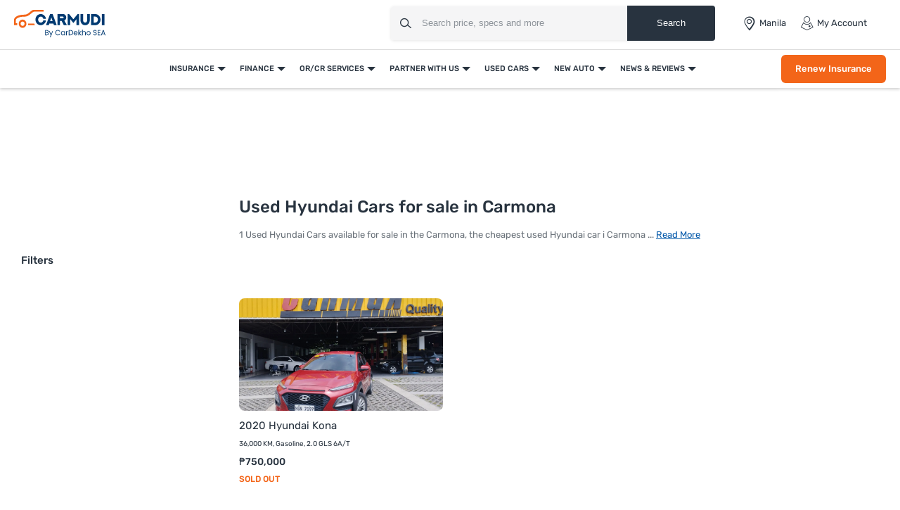

--- FILE ---
content_type: text/html; charset=UTF-8
request_url: https://www.carmudi.com.ph/used-cars/hyundai+carmona/
body_size: 38084
content:



<!DOCTYPE html>
<html lang="en" xmlns="http://www.w3.org/1999/xhtml">
    <head>
        <meta charset="UTF-8"/>
        <meta name="viewport" data-hid="viewport" content="width=device-width, initial-scale=1, maximum-scale=1.0, user-scalable=0">
                    <link href="https://www.carmudi.com.ph/2024/images/carmudi/favicon.ico" type="image/x-icon"
                  rel="icon"/>
            <link href="https://www.carmudi.com.ph/2024/images/carmudi/favicon.ico" type="image/x-icon"
                  rel="shortcut icon"/>
            
            <meta name="csrf-param" content="_csrf">
<meta name="csrf-token" content="j1AVszGWtEvob2Kq5_QxRhGCxtFb2MoTTuTk-BHbtmL1IGfWRNfAE6VCBeCAkEEcQsOhlQLr-UIcsK6qKbLGMQ==">
            <title>1 Used Hyundai Cars for Sale in Carmona January 2026 | Carmudi Philippines</title>

            <link rel="preconnect" href="https://fonts.googleapis.com">
            <link rel="preconnect" href="https://fonts.gstatic.com" crossorigin>
            <link href="https://fonts.googleapis.com/css2?family=Rubik:wght@300;400;500;600;700&display=swap" rel="stylesheet">
            <link href="//www.googletagservices.com" rel="dns-prefetch"/>
            <link href="//ad.doubleclick.net" rel="dns-prefetch"/>
            <link href="//www.googleadservices.com" rel="dns-prefetch"/>
            <link href="//static.girnarsoft.com" rel="dns-prefetch"/>
           

            <meta name="og:image" content="https://imgcdn.zigwheels.ph/banner/used-cars.jpg">
<meta name="twitter:image" content="https://imgcdn.zigwheels.ph/banner/used-cars.jpg">
<meta name="author" content="Carmudi">
<meta name="og:site_name" content="Carmudi">
<meta name="description" content="Looking for a low priced Hyundai car in Carmona? Carmudi has the biggest selection of used Hyundai models for sale in Carmona.">
<meta name="og:description" content="Looking for a low priced Hyundai car in Carmona? Carmudi has the biggest selection of used Hyundai models for sale in Carmona.">
<meta name="twitter:description" content="Looking for a low priced Hyundai car in Carmona? Carmudi has the biggest selection of used Hyundai models for sale in Carmona.">
<meta name="title" content="1 Used Hyundai Cars for Sale in Carmona January 2026 | Carmudi Philippines">
<meta name="twitter:title" content="1 Used Hyundai Cars for Sale in Carmona January 2026 | Carmudi Philippines">
<meta name="og:title" content="1 Used Hyundai Cars for Sale in Carmona January 2026 | Carmudi Philippines">
<meta name="og:url" content="https://www.carmudi.com.ph/used-cars/hyundai+carmona/">
<meta name="robots" content="INDEX,FOLLOW">
<link href="https://www.carmudi.com.ph/used-cars/hyundai+carmona/" rel="canonical">
<link href="https://www.carmudi.com.ph/used-cars/hyundai+carmona/?amp=1" rel="amphtml">
<link href="https://www.carmudi.com.ph/site/manifest/?v=1" rel="manifest">
            <script type="application/ld+json">{"@context":"http://schema.org","@type":"SiteNavigationElement","name":"https://www.carmudi.com.ph","potentialAction":[{"@type":"action","name":"Insurance","url":"https://www.carmudi.com.ph/car-insurance/"},{"@type":"action","name":"Car Insurance","url":"https://www.carmudi.com.ph/car-insurance/"},{"@type":"action","name":"Truck Insurance","url":"https://www.carmudi.com.ph/trucks-insurance/"},{"@type":"action","name":"CTPL Insurance","url":"https://www.carmudi.com.ph/ctpl-insurance/"},{"@type":"action","name":"Motorcycle Insurance","url":"https://www.carmudi.com.ph/motorcycle-insurance/"},{"@type":"action","name":"Three Wheeler Insurance","url":"https://www.carmudi.com.ph/three-wheelers-insurance/"},{"@type":"action","name":"Finance","url":"https://www.carmudi.com.ph/refinance/"},{"@type":"action","name":"Used Car Finance","url":"https://www.carmudi.com.ph/used-car-finance/"},{"@type":"action","name":"Sangla OR/CR","url":"https://www.carmudi.com.ph/refinance/"},{"@type":"action","name":"Personal Loan","url":"https://www.carmudi.com.ph/personal-loan/"},{"@type":"action","name":"Finhomes","url":"https://www.carmudi.com.ph/finhomes/"},{"@type":"action","name":"OR/CR Services","url":"https://www.carmudi.com.ph/orcr-services/"},{"@type":"action","name":"OR/CR Renewal","url":"https://www.carmudi.com.ph/orcr-services/"},{"@type":"action","name":"Title Transfer","url":"https://www.carmudi.com.ph/orcr-services/"},{"@type":"action","name":"Partner With Us","url":"https://www.carmudi.com.ph/partner-with-us/"},{"@type":"action","name":"Partner Dealer","url":"https://www.carmudi.com.ph/partner-with-us/"},{"@type":"action","name":"Loan Consultant","url":"https://www.carmudi.com.ph/loan-agent/"},{"@type":"action","name":"Used Cars","url":"https://www.carmudi.com.ph/used-cars/"},{"@type":"action","name":"Buy Used Cars","url":"https://www.carmudi.com.ph/buy-used-cars/"},{"@type":"action","name":"Search Used Cars","url":"https://www.carmudi.com.ph/used-cars/"},{"@type":"action","name":"Sell Your Car","url":"https://www.carmudi.com.ph/sell-car/"},{"@type":"action","name":"Used Car Dealers","url":"https://www.carmudi.com.ph/used-cars-dealers/"},{"@type":"action","name":"New Auto","url":"https://www.carmudi.com.ph/new-cars/"},{"@type":"action","name":"Cars","url":"https://www.carmudi.com.ph/new-cars/"},{"@type":"action","name":"Search Cars","url":"https://www.carmudi.com.ph/cars/"},{"@type":"action","name":"Buy New Cars","url":"https://www.carmudi.com.ph/new-cars/"},{"@type":"action","name":"Latest Cars","url":"https://www.carmudi.com.ph/latest-cars/"},{"@type":"action","name":"Upcoming Cars","url":"https://www.carmudi.com.ph/upcoming-cars/"},{"@type":"action","name":"Motorcycles","url":"https://www.carmudi.com.ph/motorcycles/"},{"@type":"action","name":"Search Motorcycles","url":"https://www.carmudi.com.ph/motorcycles/"},{"@type":"action","name":"Buy New Motorcycles","url":"https://www.carmudi.com.ph/new-motorcycles/"},{"@type":"action","name":"Upcoming Motorcycles","url":"https://www.carmudi.com.ph/upcoming-motorcycles/"},{"@type":"action","name":"Three Wheelers","url":"https://www.carmudi.com.ph/three-wheelers/"},{"@type":"action","name":"Search Three Wheelers","url":"https://www.carmudi.com.ph/three-wheelers/"},{"@type":"action","name":"New Three Wheelers","url":"https://www.carmudi.com.ph/new-three-wheelers/"},{"@type":"action","name":"Commercial Vehicles","url":"https://www.carmudi.com.ph/trucks/"},{"@type":"action","name":"Search Commercial Vehicles","url":"https://www.carmudi.com.ph/trucks/"},{"@type":"action","name":"New Commercial Vehicles","url":"https://www.carmudi.com.ph/new-trucks/"},{"@type":"action","name":"News & Reviews","url":"https://www.carmudi.com.ph/journal/"},{"@type":"action","name":"Automotive News","url":"https://www.carmudi.com.ph/journal/"},{"@type":"action","name":"Car Advice","url":"https://www.carmudi.com.ph/advice/"},{"@type":"action","name":"Car Insurance","url":"https://www.carmudi.com.ph/insurance/"},{"@type":"action","name":"Car Finance","url":"https://www.carmudi.com.ph/financing/"},{"@type":"action","name":"Buyers Guide","url":"https://www.carmudi.com.ph/journal/tag/buyers-guide/"},{"@type":"action","name":"Write a Review","url":"https://www.carmudi.com.ph/write-a-review/"},{"@type":"action","name":"User Reviews","url":"https://www.carmudi.com.ph/user-reviews/"}]}</script><script defer>
    var gd = {};
    gd.config = {
        baseUrl: "/",
        site_url: "https://www.carmudi.com.ph/",
        apiUrl: "https://intlapi.carmudi.com.ph",
        countryCode: "ph",
        currencyCode: "₱",
        withSubCity: 0,
        financeUrl: "",
        businessUnit: "cars",
        defaultBusinessUnit: "car",
        langCode: "en",
        isdCode: "+63",
        defaultCity: "manila",
        defaultDisplayCity: "Manila",
        facebookAppId: "431251003897804",
        googleAppId: "823676775068-9bd9dmne8h50qdnlssj4panlnnbjmu5o.apps.googleusercontent.com",
        isSearchActive: 1,
        source: 'web',
        enquiryForm: 'https://enquiry.carbay.com',
        ucEnquiryForm: 'https://ucrf.carbay.com',
        bu: 'cars',
        rangeData: '[1,100000,250000,300000,400000,500000,1000000,2000000,3000000,4000000,5000000,8000000,10000000,20000000,25000000]',
        inventory: 'used',
        noImage: 'https://www.carmudi.com.ph/web/newdesign/images/carmudi-no-image-found.svg',
        listingType: 'I1D0',
        pageType: 'inventory',
        page: 'index'
    };
    gd.po = {
        'otp_countdown': "Resend OTP in {timeleft} sec",
        'featured': "Featured",
        'trustmark': "Trusted Seller !",
        'viewOffer': "View Promo",
        'price_coming_soon': "Price coming soon",
        'est_launched': " Estimated Launched",
        'est_price': "(Est. Price)",
        'variants': "Variants",
        'used_cars_available': "Used Cars Available",
        'clear_all': "Clear All",
        'no_cars_found': "Currently, We don't have any active inventory for {filterName}. Browse more <a href='{parentFilterUrl}'>{parentFilter}</a>.",
        'no_motor_found': "Currently, We don't have any active inventory for {filterName}. Browse more <a href='{parentFilterUrl}'>{parentFilter}</a>.",
        'no_truck_found': "Currently, We don't have any active inventory for {filterName}. Browse more <a href='{parentFilterUrl}'>{parentFilter}</a>.",
        'read_more': "Read More",
        'read_less': "Read Less",
        'load_more': "Load More",
        'loading_more': "…Loading More",
        'months': "Months",
        'otp_resent': "OTP Resent",
        'otp_resent_msg': "OTP has been sent",
        'trillion': "Trillion",
        'billion': "billion",
        'million': "million"
    }
</script>
<script defer>
    var siteUrls = {
        newCarUrl: "https://www.carmudi.com.ph/new-cars/",
        usedCarUrl: "",
        usedCityPriceUrl: "",
        pricePageUrl: "https://www.carmudi.com.ph/new-cars/brandSlug/modelSlug/price/",
        pinCodeAddress: "/ajax/get-pincodes/",
        brandCityDealer: "/ajax/get-brand-city-dealer/",
        leadPageUrl: "https://www.carmudi.com.ph/new-cars-lead/lead/"

    };
    var notificationPermission = '';
    if (typeof Notification != 'undefined') {
        notificationPermission = Notification.permission;
    }
    if ('localStorage' in window && window.sessionStorage !== null && sessionStorage.getItem('original_location') == null) {
        sessionStorage.setItem('original_location', 'https://www.carmudi.com.ph/used-cars/hyundai+carmona/');
    }
    let originalLocation = sessionStorage.getItem('original_location');
    var dataLayer = [
        {
                'oem_name': 'Hyundai',
            'page_type': '',
                    'vehicle_type': 'car',
                    'country_id': 'Philippines',
                    'Language': 'en',
                    'source': 'web',
                    'notification_status': notificationPermission,
            'city':'Manila (Default)',
                    'original_location': originalLocation
        }
    ];
    gd.searchConfig = {
        controllerAction: "inventory_index",
        oemSlug: typeof dataLayer[0].oemSlug !== 'undefined' ? dataLayer[0].oemSlug : '',
        modelSlug: typeof dataLayer[0].modelSlug !== 'undefined' ? dataLayer[0].modelSlug : '',
    };</script>

</script>



<!--GA Tracking Script-->
<script defer>
    var myCb = function (fn) {
        if (typeof window.requestIdleCallback === 'function') {
            window.requestIdleCallback(function () {
                fn();
            });
            return;
        }
        fn();
    };
    myCb(function () {
        (function (w, d, s, l, i) {
            w[l] = w[l] || [];
            w[l].push({'gtm.start': new Date().getTime(), event: 'gtm.js'});
            var f = d.getElementsByTagName(s)[0],
                    j = d.createElement(s), dl = l != 'dataLayer' ? '&l=' + l : '';
            j.defer = true;
            j.src =
                    '//www.googletagmanager.com/gtm.js?id=' + i + dl;
            f.parentNode.insertBefore(j, f);
        })(window, document, 'script', 'dataLayer', 'GTM-N42J33LG');
    });</script>


<style>﻿.grid-2:after,.grid-3:after,.grid-4:after,.grid-5:after,.grid-6:after{visibility:hidden;display:block;font-size:0;content:" ";clear:both;height:0}html,body{font-size:100%;font-family:"Rubik",sans-serif;color:#28333f;font-size:15px;line-height:24px}p{margin:0px 0px 0px 0px}a{color:#0057a9}*{margin:0;padding:0;-webkit-touch-callout:none;-moz-touch-callout:none;-ms-touch-callout:none;touch-callout:none;-webkit-user-drag:none;-moz-user-drag:none;-ms-user-drag:none;user-drag:none;-webkit-text-size-adjust:none;-webkit-highlight:none;-webkit-tap-highlight-color:rgba(0,0,0,0);box-sizing:border-box}a,body,h1,h2,h3,h4,h5,h6,li,p,ul,span{margin:0;padding:0;list-style:none;text-decoration:none;outline:none}.clearfix:after{visibility:hidden;display:block;font-size:0;content:" ";clear:both;height:0}i{font-style:normal}.button,.button-cta,.card-link,.card-link2,body,button,input,select,textarea,a{outline:none}input,textarea{-webkit-user-select:auto;-khtml-user-select:auto;-moz-user-select:auto;-ms-user-select:auto;user-select:auto}button::-moz-focus-inner{border:0}input:-webkit-autofill{-webkit-box-shadow:0 0 0px 1000px #fff inset}input,select{appearance:none;-webkit-appearance:none;-moz-appearance:none}select::-ms-expand{display:none}select:-moz-focusring{color:rgba(0,0,0,0);text-shadow:0 0 0 #000}table{width:100%;border-collapse:collapse}fieldset{border:0}h1,h2,h3,h4,h5,h6{font-weight:normal}input::-webkit-outer-spin-button,input::-webkit-inner-spin-button{-webkit-appearance:none;margin:0}input[type=number]{-moz-appearance:textfield}::-webkit-scrollbar{width:4px;height:4px}::-webkit-scrollbar-button{width:0}::-webkit-scrollbar-track-piece{background:rgba(40,51,63,.1);width:0}::-webkit-scrollbar-thumb{background:rgba(40,51,63,.2);border-radius:3px}@media only screen and (max-width: 768px){::-webkit-scrollbar{width:0;height:0px}}.btn-offer{border-radius:6px;padding:0 40px;font-size:12px;font-weight:500;border:0;cursor:pointer;line-height:40px;text-align:center;color:#fff;background:#f36519;display:block;white-space:nowrap;box-shadow:0 8px 8px 0 hsla(0,0%,100%,.2)}.btn-offer:hover{box-shadow:0 8px 8px 0 rgba(243,101,25,.2)}@media(min-width: 767px){.btn-offer{font-size:13px}}.p-md-r{padding-right:20px}.block{display:block}.inline-block{display:inline-block}.float-left{float:left}.float-right{float:right}.p-rel{position:relative}.overlay{position:fixed;left:0;top:0;right:0;bottom:0;background:rgba(40,51,63,.3);overflow:hidden}.o-hidden{overflow:hidden}.v-middle{vertical-align:middle}.ic-whatsapp{height:16px;width:16px;background:url("/web/newdesign/images/whatsapp.svg") no-repeat;background-size:100%;display:inline-block;vertical-align:middle}.error{color:red;display:block;margin-top:4px}input.error{margin:0}.valid{color:green;display:block;margin-top:4px}.hidden{opacity:0;height:0;pointer-events:none;overflow:hidden;margin-bottom:0}.bg-grey{background:#f8f8f9}.bg-white{background:#fff}.card-curved{background:#fff;border-radius:24px 24px 0 0;-moz-border-radius:24px 24px 0 0;-webkit-border-radius:24px 24px 0 0;-ms-border-radius:24px 24px 0 0}.border-bottom{border-bottom:1px solid #ddd}.border-top{border-top:1px solid #ddd}.hint-highlight{font-size:10px;font-weight:500;color:#30b38a;background:rgba(48,179,138,.1);padding:2px 12px;border-radius:8px;-webkit-border-radius:8px;-moz-border-radius:8px;-ms-border-radius:8px;display:inline-block}.fixed-bottom{position:fixed;left:0;right:0;bottom:0;z-index:9}.hide{display:none}.pointer{cursor:pointer}.truncate{text-overflow:ellipsis;overflow:hidden;white-space:nowrap}.sticky-top{position:sticky;left:0;right:0;top:0;z-index:9}.icon-star-filled:before{color:#f79712}.fixed-container{padding-top:56.25%;position:relative;background:#f0f1f3;overflow:hidden;background:#f4f6f9}.fixed-container img{width:100%;display:block;margin:0 auto;top:50%;left:0;position:absolute;transform:translateY(-50%)}.image-object-fit{height:140px;overflow:hidden}.image-object-fit img{object-fit:cover;height:inherit;background:#f4f6f9}.list-inline li{display:inline-block}.list-bullet{list-style:none}.list-bullet li:before{content:"•";color:#0057a9;font-weight:700;display:inline-block;font-size:20px;line-height:13px;vertical-align:middle}.translateY-50{position:absolute;top:50%;transform:translateY(-50%)}.footer-margin{margin-bottom:64px}.ad-slot{text-align:center;display:inline-block;width:100%}.ad-slot-2{text-align:center}.linkOpt::before{content:attr(data-before);margin-right:3px}.body__overview{overflow-y:hidden}.w-100{width:100%}.h-100{height:100%}body.gsc_modal_noscroll{overflow:hidden}body.overFlow{overflow:hidden}.view__more__link{font-size:11px;color:#0057a9;text-transform:uppercase;font-weight:500;cursor:pointer}.view__more__link i:before{color:#0057a9}.view__more__link[data-before]:before{content:attr(data-before);margin-right:1px}.view__more__link[data-after]:after{content:attr(data-after);margin-right:1px}.tooltip__show{position:relative;cursor:pointer}.tooltip__show .tooltip{padding:10px;top:calc(100% + 10px);left:0;min-width:75px;width:300px;max-width:300px;background-color:#000;color:#fff !important;height:auto;border-radius:5px;position:absolute;word-wrap:break-word;-webkit-transition:all .3s;transition:all .3s;font-size:14px !important;line-height:1.5 !important;z-index:97;opacity:0;visibility:hidden}.tooltip__show .tooltip:after{bottom:100%;left:10px;content:" ";height:0;width:0;position:absolute;pointer-events:none;border:10px solid rgba(0,0,0,0);border-bottom-color:#000;margin-left:0}.tooltip__show:hover .tooltip{opacity:1;visibility:visible}.view__seller__link{color:#f36519;font-size:12px;font-weight:500;text-transform:uppercase;cursor:pointer}.view__seller__link:hover{color:#0057a9}.btn-used-car{border-radius:6px;padding:0 10px;font-size:13px;font-weight:500;line-height:40px;text-align:center;color:#fff;background:#0057a9;display:block;box-shadow:0 8px 8px 0 hsla(0,0%,100%,.2)}.btn-used-car:hover{box-shadow:0 8px 8px 0 rgba(0,87,169,.2)}.btn-promo{border-radius:6px;padding:0 26px;font-size:12px;line-height:36px;font-weight:500;text-align:center;color:#f36519;background:rgba(0,0,0,0);text-transform:uppercase;border:1px solid #f36519;display:inline-block;cursor:pointer}.btn-promo:hover{background:#f36519;color:#fff}.uc__full__width__slider{width:100%}.mb-30{margin-bottom:30px}.inline_b{display:inline-block}.px-20{padding-left:20px;padding-right:20px}.uc__full__width__slider .slider__item{width:25%;flex:0 0 25%;margin:0px 1% 0px 0px}.uc__full__width__slider.ComparisonCardSlider .slider__item{width:33.3333%;flex:0 0 33.3333%;margin:0px 1% 0px 0px}.page__content__sec .col-md-12.col-lg-8 .uc__full__width__slider .slider__item{flex:0 0 33.3333%;margin:0px 1% 0px 0px;width:33.3333%}.lead__webform{position:fixed;top:0;left:0;width:100%;height:100%;z-index:9999}.lead__popup__inner{height:100%}.lead__popup__inner iframe{width:100%;height:100%;border:0}.amp-carousel-button{z-index:7}.full_width_img{max-width:100%}button[disabled]{background:#ddd;box-shadow:none !important;cursor:not-allowed !important}.shadow-dark{box-shadow:0 2px 20px 0 rgba(40,51,63,.12);-webkit-box-shadow:0 2px 20px 0 rgba(40,51,63,.12);-moz-box-shadow:0 2px 20px 0 rgba(40,51,63,.12);-ms-box-shadow:0 2px 20px 0 rgba(40,51,63,.12);position:relative}.shadow-light{box-shadow:0 1px 4px 0 rgba(40,51,63,.16);-webkit-box-shadow:0 1px 4px 0 rgba(40,51,63,.16);-moz-box-shadow:0 1px 4px 0 rgba(40,51,63,.16);-ms-box-shadow:0 1px 4px 0 rgba(40,51,63,.16);position:relative}.bg-gr-media{background:linear-gradient(90deg, #DCEEFF 1.39%, rgba(235, 222, 255, 0.5) 98.33%)}.text-promotion{color:#f36519}h1{font-size:20px;line-height:30px;font-weight:500;color:#28333f;margin-bottom:5px}h2,.heading-h2{font-size:18px;line-height:1.67;font-weight:500;color:#28333f;margin-bottom:15px}.heading-h3{font-size:16px;line-height:22px;color:#28333f}.card-shadow h2{font-size:18px;line-height:24px}.f-40{font-size:40px;line-height:1.1}.f-22{font-size:22px;line-height:1.2}.f-16{font-size:16px}.f-15{font-size:15px}.f-14{font-size:14px}.f-13{font-size:13px;line-height:18px}.f-12{font-size:12px}.f-11{font-size:11px;line-height:16px}.f-10{font-size:10px}.f-regular{font-weight:400}.f-medium{font-weight:500}.f-bold{font-weight:700}.t-accent{color:#0057a9}.t-highlight{color:#30b38a}.t-hint{color:rgba(40,51,63,.5)}.t-text{color:rgba(40,51,63,.7)}.t-light{color:#484848}.t-heading{color:#28333f}.t-center{text-align:center}.t-underline{text-decoration:underline}.info{font-size:12px;margin-top:8px;color:#484848}.bg-light{background:#f1f6fa}.d-block{display:block}.t-promotional{color:#f36519}.btn-link{font-weight:500}.shadow-light{box-shadow:0 1px 4px 0 rgba(40,51,63,.16);-webkit-box-shadow:0 1px 4px 0 rgba(40,51,63,.16);-moz-box-shadow:0 1px 4px 0 rgba(40,51,63,.16);-ms-box-shadow:0 1px 4px 0 rgba(40,51,63,.16);position:relative}@font-face{font-family:"icomoon";src:url("/web/newdesign/fonts/icomoon.eot?9z9h7t");src:url("/web/newdesign/fonts/icomoon.eot?9z9h7t#iefix") format("embedded-opentype"),url("/web/newdesign/fonts/icomoon.ttf?9z9h7t") format("truetype"),url("/web/newdesign/fonts/icomoon.woff?9z9h7t") format("woff"),url("/web/newdesign/fonts/icomoon.svg?9z9h7t#icomoon") format("svg");font-weight:normal;font-style:normal;font-display:block}[class^=icon-],[class*=" icon-"]{font-family:"icomoon";speak:never;font-style:normal;font-weight:normal;font-variant:normal;text-transform:none;line-height:1;-webkit-font-smoothing:antialiased;-moz-osx-font-smoothing:grayscale}.icon-Compare-trucks:before{content:""}.icon-Compare-three-wheelers:before{content:""}.icon-Compare-motorcycles:before{content:""}.icon-Compare-cars:before{content:""}.icon-information:before{content:""}.icon-spec:before{content:"";color:#0384f2}.icon-comment:before{content:""}.icon-youtube1:before{content:""}.icon-twitter-6:before{content:""}.icon-instagram:before{content:""}.icon-facebook:before{content:""}.icon-Smilar:before{content:""}.icon-dislike:before{content:"";color:#fff}.icon-feature:before{content:""}.icon-fuel1:before{content:""}.icon-inverted-comma:before{content:"";color:#717d8a}.icon-like:before{content:"";color:#fff}.icon-transmission:before{content:""}.icon-gallery-compare:before{content:""}.icon-gallery-share:before{content:""}.icon-gallery-variants:before{content:""}.icon-Youtube .path1:before{content:"";color:red}.icon-Youtube .path2:before{content:"";margin-left:-1.4169921875em;color:#fff}.icon-Detect-Location:before{content:"";color:#6d7278}.icon-Bike:before{content:"";color:#0384f2}.icon-Compare:before{content:"";color:#0384f2}.icon-more1:before{content:"";color:#fff}.icon-New-car:before{content:"";color:#fff}.icon-News:before{content:"";color:#0384f2}.icon-Truck:before{content:"";color:#0384f2}.icon-Used-car:before{content:"";color:#0384f2}.icon-Filter-svg:before{content:""}.icon-sorting:before{content:""}.icon-price:before{content:""}.icon-brand:before{content:""}.icon-fuel:before{content:""}.icon-sort:before{content:""}.icon-Image:before{content:""}.icon-Specs:before{content:""}.icon-Video:before{content:""}.icon-insurance-icon:before{content:"";color:#0057a9}.icon-refinance-1:before{content:"";color:#2356a3}.icon-close:before{content:""}.icon-review:before{content:""}.icon-gallery:before{content:""}.icon-login:before{content:""}.icon-heart-filled:before{content:""}.icon-heart-blank:before{content:""}.icon-search:before{content:""}.icon-hambuger:before{content:""}.icon-more:before{content:""}.icon-location:before{content:""}.icon-arrow:before{content:""}.icon-star:before{content:""}.icon-star-half .path1:before{content:"";color:#9d9d9d}.icon-star-half .path2:before{content:"";margin-left:-1em;color:#f5a822}.icon-angle-right:before{content:"";color:rgba(0,0,0,.5)}.icon-star-empty:before{content:"";color:#9d9d9d}.icon-star-filled:before{content:"";color:#f5a822}.icon-share:before{content:""}.icon-search1:before{content:""}.icon-angle-bold-right:before{content:"";color:rgba(0,0,0,.5)}.icon-arrowdown:before{content:""}.icon-arrowup:before{content:""}.icon-tick:before{content:""}.icon-plus1:before{content:""}.icon-minus1:before{content:"";color:rgba(0,0,0,.5)}.icon-whatsapp:before{content:""}.icon-language:before{content:""}.icon-edit:before{content:""}.icon-twitter:before{content:""}.icon-back:before{content:""}.icon-undo2:before{content:""}.icon-youtube:before{content:""}.icon-play3:before{content:""}.icon-move-up:before{content:""}.icon-move-down:before{content:""}.icon-phone:before{content:""}.icon-pinterest:before{content:""}.icon-linkedin2:before{content:""}@font-face{font-family:Rubik;src:url(/web/newdesign/fonts/Rubik-Regular.ttf) format("truetype"),url(/web/newdesign/fonts/Rubik-Regular.ttf) format("truetype");font-weight:400;font-style:normal;font-display:swap}@font-face{font-family:Rubik;src:url(/web/newdesign/fonts/Rubik-Medium.ttf) format("truetype"),url(/web/newdesign/fonts/Rubik-Medium.ttf) format("truetype");font-weight:500;font-style:normal;font-display:swap}@font-face{font-family:Rubik-bold;src:url(/web/newdesign/fonts/Rubik-Bold.ttf) format("truetype"),url(/web/newdesign/fonts/Rubik-Bold.ttf) format("truetype");font-weight:700;font-style:normal;font-display:swap}.grid-2>*{width:50%;float:left}.grid-3>*{width:33.3333333333%;float:left}.grid-4>*{width:25%;float:left}.grid-5>*{width:20%;float:left}.grid-6>*{width:16.6666666667%;float:left}@media(min-width: 768px){body{background:#fff}.blog-container{width:1160px;margin:0 auto}}.d-flex{display:-ms-flexbox !important;display:flex !important}.justify-content-start{-ms-flex-pack:start !important;justify-content:flex-start !important}.justify-content-end{-ms-flex-pack:end !important;justify-content:flex-end !important}.justify-content-center{-ms-flex-pack:center !important;justify-content:center !important}.justify-content-between{-ms-flex-pack:justify !important;justify-content:space-between !important}.justify-content-around{-ms-flex-pack:distribute !important;justify-content:space-around !important}.align-items-start{-ms-flex-align:start !important;align-items:flex-start !important}.align-items-end{-ms-flex-align:end !important;align-items:flex-end !important}.align-items-center{-ms-flex-align:center !important;align-items:center !important}.align-items-baseline{-ms-flex-align:baseline !important;align-items:baseline !important}.align-items-stretch{-ms-flex-align:stretch !important;align-items:stretch !important}.pb-20{padding-bottom:20px}.mb-0{margin-bottom:0 !important}.mb-15{margin-bottom:15px}.mb-20{margin-bottom:20px}.mb-40{margin-bottom:40px}.mb-10{margin-bottom:10px}.mt-30{margin-top:30px}.relative{position:relative}.container{width:100%;padding-right:20px;padding-left:20px;margin-right:auto;margin-left:auto}.d-container{width:100%;padding-right:20px;padding-left:20px;margin-right:auto;margin-left:auto}@media(min-width: 576px){.d-container{max-width:540px}}@media(min-width: 768px){.d-container,.container{max-width:720px}.col-md-12{-ms-flex:0 0 100%;flex:0 0 100%;max-width:100%}}@media(min-width: 992px){.d-container,.container{max-width:960px}.container{padding-right:10px;padding-left:10px}}@media(min-width: 1026px){.col-lg-2{-ms-flex:0 0 16.666667%;flex:0 0 16.666667%;max-width:16.666667%}.col-lg-3{-ms-flex:0 0 25%;flex:0 0 25%;max-width:25%}.col-lg-9{-ms-flex:0 0 75%;flex:0 0 75%;max-width:75%}.col-lg-10{-ms-flex:0 0 83.333%;flex:0 0 83.333%;max-width:83.333%}.col-lg-5{-ms-flex:0 0 41.666667%;flex:0 0 41.666667%;max-width:41.666667%}.col-lg-6{-ms-flex:0 0 50%;flex:0 0 50%;max-width:50%}.col-lg-7{-ms-flex:0 0 58.333333%;flex:0 0 58.333333%;max-width:58.333333%}.col-lg-4{-ms-flex:0 0 33.333333%;flex:0 0 33.333333%;max-width:33.333333%}.col-lg-8{-ms-flex:0 0 66.666667%;flex:0 0 66.666667%;max-width:66.666667%}}@media(min-width: 1200px){.d-container,.container{max-width:1170px}}@media(min-width: 1280px){.d-container{max-width:1260px}}.d-row,.row{display:-ms-flexbox;display:flex;-ms-flex-wrap:wrap;flex-wrap:wrap;margin-right:-10px;margin-left:-10px}.col,.col-1,.col-10,.col-11,.col-12,.col-2,.col-3,.col-4,.col-5,.col-6,.col-7,.col-8,.col-9,.col-auto,.col-lg,.col-lg-1,.col-lg-10,.col-lg-11,.col-lg-12,.col-lg-2,.col-lg-3,.col-lg-4,.col-lg-5,.col-lg-6,.col-lg-7,.col-lg-8,.col-lg-9,.col-lg-auto,.col-md,.col-md-1,.col-md-10,.col-md-11,.col-md-12,.col-md-2,.col-md-3,.col-md-4,.col-md-5,.col-md-6,.col-md-7,.col-md-8,.col-md-9,.col-md-auto,.col-sm,.col-sm-1,.col-sm-10,.col-sm-11,.col-sm-12,.col-sm-2,.col-sm-3,.col-sm-4,.col-sm-5,.col-sm-6,.col-sm-7,.col-sm-8,.col-sm-9,.col-sm-auto,.col-xl,.col-xl-1,.col-xl-10,.col-xl-11,.col-xl-12,.col-xl-2,.col-xl-3,.col-xl-4,.col-xl-5,.col-xl-6,.col-xl-7,.col-xl-8,.col-xl-9,.col-xl-auto{position:unset;width:100%;min-height:1px;padding-right:10px;padding-left:10px}.col.p-0,.col-1.p-0,.col-10.p-0,.col-11.p-0,.col-12.p-0,.col-2.p-0,.col-3.p-0,.col-4.p-0,.col-5.p-0,.col-6.p-0,.col-7.p-0,.col-8.p-0,.col-9.p-0,.col-auto.p-0,.col-lg.p-0,.col-lg-1.p-0,.col-lg-10.p-0,.col-lg-11.p-0,.col-lg-12.p-0,.col-lg-2.p-0,.col-lg-3.p-0,.col-lg-4.p-0,.col-lg-5.p-0,.col-lg-6.p-0,.col-lg-7.p-0,.col-lg-8.p-0,.col-lg-9.p-0,.col-lg-auto.p-0,.col-md.p-0,.col-md-1.p-0,.col-md-10.p-0,.col-md-11.p-0,.col-md-12.p-0,.col-md-2.p-0,.col-md-3.p-0,.col-md-4.p-0,.col-md-5.p-0,.col-md-6.p-0,.col-md-7.p-0,.col-md-8.p-0,.col-md-9.p-0,.col-md-auto.p-0,.col-sm.p-0,.col-sm-1.p-0,.col-sm-10.p-0,.col-sm-11.p-0,.col-sm-12.p-0,.col-sm-2.p-0,.col-sm-3.p-0,.col-sm-4.p-0,.col-sm-5.p-0,.col-sm-6.p-0,.col-sm-7.p-0,.col-sm-8.p-0,.col-sm-9.p-0,.col-sm-auto.p-0,.col-xl.p-0,.col-xl-1.p-0,.col-xl-10.p-0,.col-xl-11.p-0,.col-xl-12.p-0,.col-xl-2.p-0,.col-xl-3.p-0,.col-xl-4.p-0,.col-xl-5.p-0,.col-xl-6.p-0,.col-xl-7.p-0,.col-xl-8.p-0,.col-xl-9.p-0,.col-xl-auto.p-0{padding:0}header.main-header{padding:0;background-color:#fff;border-bottom:1px solid #ddd;position:relative;z-index:7}header .header__logo a{display:block}header .header__logo a img{display:block}header .header__right{justify-content:space-between;display:flex;align-items:center;padding:7px}header .header__right .header_right__links{display:flex}header .header__right .header_right__links>li{margin-right:20px;display:flex;align-items:center;position:relative;padding:16px 0;text-transform:capitalize}header .header__right .header_right__links>li>i{margin-right:4px;font-size:20px;line-height:20px}header .header__right .header_right__links>li>a{font-size:13px;line-height:20px;color:#28333f;display:flex;align-items:center;position:relative}header .header__right .header_right__links>li>a>i{margin-right:4px;font-size:20px;line-height:20px}header .header__right .header_right__links>li>a#header-city-popup:after{width:0;height:0;border-left:6px solid rgba(0,0,0,0);border-right:6px solid rgba(0,0,0,0);border-top:6px solid rgba(40,51,63,.7);content:"";margin-left:4px}header .header__right .header_right__links>li ul{left:inherit;right:0;width:150px;position:absolute;display:none;background:#fff;top:100%;z-index:1;border:1px solid rgba(36,39,44,.15);box-shadow:0 2px 3px rgba(0,0,0,.1);white-space:inherit;padding-right:0px;border-radius:0 0 4px 4px}header .header__right .header_right__links>li ul li{margin:0px !important;border-bottom:1px solid #e3e5e5}header .header__right .header_right__links>li ul li i{display:none}header .header__right .header_right__links>li ul li a{width:100%;display:block;font-weight:400;line-height:30px;padding:10px 20px;font-size:13px;text-transform:none;color:#28333f}header .header__right .header_right__links>li ul li a:hover{background:#e3e5e5;color:#000}header .header__right .header_right__links>li ul li a.active{color:#0057a9 !important}header .header__right .header_right__links>li:hover ul{display:block}header .header__right .header_right__links>li:last-child{margin-right:0}@media(min-width: 1100px){header .container{max-width:100%;padding:0 20px}}.searchbox{margin-right:40px;display:inline-block;vertical-align:middle;width:460px;height:48px;position:relative;box-shadow:0 1px 4px 0 rgba(0,0,0,.1);border-radius:4px;-webkit-border-radius:4px;-moz-border-radius:4px;-ms-border-radius:4px;box-sizing:border-box}.searchbox .searchbtn{color:#fff;width:125px;line-height:50px;border:0;background-color:#28333f;position:absolute;top:-1px;right:-1px;border-radius:0 4px 4px 0;-webkit-border-radius:0 4px 4px 0;-moz-border-radius:0 4px 4px 0;-ms-border-radius:0 4px 4px 0;transition:all .4s ease-in-out;-webkit-transition:all .4s ease-in-out;-moz-transition:all .4s ease-in-out}.searchbox input{width:100%;height:48px;line-height:48px;background:#f5f5f6;box-sizing:border-box;padding:0 140px 0 44px;border:0;position:relative;border-radius:4px;-webkit-border-radius:4px;-moz-border-radius:4px;-ms-border-radius:4px}.searchbox .icon-search{position:absolute;left:13px;font-size:16px;top:50%;transform:translateY(-50%);z-index:1}.citymodal{width:100%;height:100vh;background:rgba(0,0,0,.7);position:fixed;top:0;left:0;z-index:9999;display:none}.citymodal.active{display:block !important}.citymodal .close__city{width:40px;height:40px;display:block;font-size:16px;line-height:40px;text-align:center;position:absolute;right:0;top:0;color:#28333f;opacity:.8;cursor:pointer}@media(min-width: 991px){.citymodal .close__city{top:15px;right:10px}.citymodal .close__city:hover{opacity:1}}.citymodal .citymodal-inner{width:100%;padding:30px 0;background:#f8f8f8;height:calc(100vh + 50px)}.citymodal .citymodal-inner h2{font-weight:400;text-align:center;margin-bottom:15px}.citymodal .citymodal-inner p{text-align:center;opacity:.7;font-size:13px;line-height:16px;margin:15px 0}@media(min-width: 991px){.citymodal .citymodal-inner{height:auto;padding:40px 0 60px}.citymodal .citymodal-inner p{margin:30px 0}}.citymodal .variants__module{width:100%;border-radius:16px;box-shadow:0 8px 16px 0 rgba(36,39,44,.1),0 -4px 8px 0 rgba(36,39,44,.1);background-color:#fff;padding:20px 10px;z-index:2;height:auto}.citymodal .variants__module h2{margin-bottom:20px;font-weight:500;text-align:left !important}.citymodal .variants__module p.small-text{opacity:.7;font-size:12px;margin:12px 0 12px;text-align:left !important}.citymodal .variants__module .search__city{max-width:100%}.citymodal .variants__module .main__city__list{-ms-flex-pack:flex-start !important;justify-content:flex-start !important;height:auto}.citymodal .variants__module .main__city__list li{width:auto;margin:0 10px 10px 0;padding:0}.citymodal .variants__module .main__city__list li a{padding:10px;color:#28333f;line-height:18px;border-radius:4px;text-align:center;box-shadow:0 1px 3px 0 rgba(0,0,0,.2)}.citymodal .variants__module .main__city__list li a:hover{color:#fff;background-color:#0057a9}@media(max-width: 767px){.citymodal .variants__module{border-radius:10px 10px 0 0;box-shadow:none;position:fixed;bottom:0;padding:20px 0 !important}.citymodal .variants__module h2{font-size:16px}}.search__city{max-width:500px;width:100%;display:block;margin:0 auto}.search__city .search__city__icon{position:absolute;top:12px;left:12px}.search__city .dropdown{box-shadow:0 8px 16px 0 rgba(71,77,96,.1);background-color:#fff;padding:0;margin-top:0;z-index:1;position:absolute;width:100%;max-height:190px;overflow-y:auto;z-index:3}.search__city .dropdown li{padding:10px 20px;border-bottom:1px solid rgba(113,125,138,.1);font-size:14px;cursor:pointer}.search__city .dropdown li a{color:#28333f}.main__city__list{flex-wrap:wrap}@media(max-width: 767px){.main__city__list{height:calc(100vh - 200px);overflow:hidden;overflow-y:auto}}.main__city__list li{width:100%;border-bottom:1px solid #eeeef0}.main__city__list li a{display:block;font-size:13px;padding:10px 15px;line-height:26px;background:#fff;color:#28333f}@media(min-width: 991px){.main__city__list li{padding:4px;width:140px;border-bottom:0}.main__city__list li a{padding:10px 2px;border-radius:4px;text-align:center;box-shadow:0 1px 3px 0 rgba(0,0,0,.2)}.main__city__list li a:hover{color:#fff;background:#0057a9}}.search__city .form-group input.form-control{box-shadow:0 2px 2px 0 rgba(36,39,44,.1);border:solid 1px rgba(36,39,44,.15);background-color:#fff;padding-left:36px}.autocomplete-suggestions{max-height:242px;overflow-y:scroll;background:#fff;border:1px solid #ddd;border-radius:4px;-webkit-border-radius:4px;-moz-border-radius:4px;-ms-border-radius:4px;box-shadow:0 4px 12px 0 rgba(0,0,0,.2);-webkit-box-shadow:0 4px 12px 0 rgba(0,0,0,.2);-moz-box-shadow:0 4px 12px 0 rgba(0,0,0,.2);-ms-box-shadow:0 4px 12px 0 rgba(0,0,0,.2);position:absolute;left:0;top:48px;width:100%;z-index:9999;display:none}.autocomplete-suggestions>*{padding:10px 15px;overflow:hidden;text-overflow:ellipsis;white-space:nowrap;height:48px;line-height:26px;box-sizing:border-box;-webkit-box-sizing:border-box;-moz-box-sizing:border-box;border-top:1px solid #ddd;text-align:left;font-size:14px;border-left:4px solid rgba(0,0,0,0);transition:all .2s;cursor:pointer}.autocomplete-suggestions>*:first-child{border-top:0}.autocomplete-suggestions>*.selected{background:#f8f8f8;border-left:4px solid #0057a9}.autocomplete-suggestions>* i{margin-right:16px;vertical-align:middle}.autocomplete-suggestions>* i::before{color:#484848;font-size:18px}.suggestion-box{max-height:242px;overflow-y:auto;background:#fff;border:1px solid #ddd;border-radius:4px;-webkit-border-radius:4px;-moz-border-radius:4px;-ms-border-radius:4px;box-shadow:0 4px 12px 0 rgba(0,0,0,.2);-webkit-box-shadow:0 4px 12px 0 rgba(0,0,0,.2);-moz-box-shadow:0 4px 12px 0 rgba(0,0,0,.2);-ms-box-shadow:0 4px 12px 0 rgba(0,0,0,.2);position:absolute;left:0;top:100%;width:100%;z-index:1}.suggestion-box>li{padding:10px 15px;overflow:hidden;text-overflow:ellipsis;white-space:nowrap;height:48px;line-height:26px;box-sizing:border-box;-webkit-box-sizing:border-box;-moz-box-sizing:border-box;border-top:1px solid #ddd;text-align:left;font-size:14px;cursor:pointer}.suggestion-box>li:hover{background-color:#f8f8f8}.web__nav{background-color:#fff;position:sticky;top:0;box-shadow:0 2px 4px rgba(0,0,0,.19);z-index:6}.web__nav .sticky__logo{max-height:22px}.web__nav .sticky__logo img{display:block;height:22px}.web__nav .main__nav>li{position:relative;margin:0 10px}.web__nav .main__nav>li>a{font-size:11px;line-height:54px;font-weight:500;text-transform:uppercase;color:#28333f;position:relative;display:flex;align-items:center;cursor:pointer}.web__nav .main__nav>li>a:after{width:0;height:0;border-left:6px solid rgba(0,0,0,0);border-right:6px solid rgba(0,0,0,0);border-top:6px solid #28333f;content:"";margin-left:4px}.web__nav .main__nav>li .submenu{min-width:300px;position:absolute;top:100%;left:0;border:1px solid rgba(36,39,44,.15);border-radius:0 0 4px 4px;display:none;background-color:#fff}.web__nav .main__nav>li .submenu li{border-bottom:1px solid #e3e5e5;position:relative}.web__nav .main__nav>li .submenu li a{font-size:13px;line-height:50px;padding:0 20px;display:block;color:#28333f}.web__nav .main__nav>li .submenu li a:hover{background-color:#e3e5e5}.web__nav .main__nav>li .submenu li:last-child{border-bottom:0}.web__nav .main__nav>li .submenu li ul{position:absolute;left:100%;top:0;min-width:300px;background-color:#fff;display:none;border:1px solid rgba(36,39,44,.15);box-shadow:0 2px 3px rgba(0,0,0,.1)}.web__nav .main__nav>li .submenu li ul li a{line-height:40px}.web__nav .main__nav>li .submenu li:hover ul{display:block}.web__nav .main__nav>li:hover .submenu{display:block}.web__nav .main__nav>li:last-child .submenu{left:inherit;right:0}@media(min-width: 1100px){.web__nav .container{max-width:1460px;padding:0 20px}}.web__nav.gssticky{position:fixed;width:100%}.web__nav.sticky .stickylogo,.web__nav.sticky .sticky__logo,.web__nav.gssticky .stickylogo,.web__nav.gssticky .sticky__logo{transform:translateY(0)}.stickylogo,.sticky__logo{position:relative;transform:translateY(-100px);transition:all .4s ease-in-out;-webkit-transition:all .4s ease-in-out;opacity:1}.btn-offer.btn-sell-car{padding:0 20px}footer{margin-top:25px;padding:40px 0;border-top:1px solid rgba(36,39,44,.1);display:block}footer .row .footer__cols{width:16%}footer .row .footer__cols .footer_logo img{max-width:150px}footer .row .footer__cols span.title{font-size:12px;font-weight:500;color:#28333f;margin:0 0 12px;text-transform:uppercase;display:block}footer .row .footer__cols ul li a{margin:0 0 10px;display:inline-block}footer .row .footer__cols ul li a:hover{color:#0057a9}footer .row .footer__cols .sister-sites{display:flex;flex-wrap:wrap}footer .row .footer__cols .sister-sites li{width:33.33%;margin-bottom:8px}footer .row .footer__cols .sister-sites li a{position:relative;display:flex;align-items:center;margin:0}footer .row .footer__cols .sister-sites li a img{height:11px;width:20px;margin-right:10px;border:1px solid #ddd;display:block}footer .row .footer__cols .sister-sites li a:after{color:#999;display:inline-block;margin:0 5px;content:"|"}footer .row .footer__cols .sister-sites li a:last-child:after{display:none;content:""}footer .row .footer__cols:last-child{width:36%;margin-left:0px}.copyright__sec{padding:16px 0;border-top:1px solid rgba(36,39,44,.1)}.copyright__sec p{margin:0}.copyright__sec ul.social-media-icon-web li{margin-left:15px}.copyright__sec ul.social-media-icon-web li a{font-size:22px;color:rgba(40,51,63,.5);display:inline-block}.copyright__sec ul.social-media-icon-web li a.icn-twitter{font-size:18px}.copyright__sec ul.social-media-icon-web li a:hover{color:#0057a9}.copyright__sec ul.social-media-icon-web li a:hover img{filter:grayscale(0%)}.copyright__sec ul.social-media-icon-web li a img{filter:grayscale(100%)}.cardekho-sea img{margin-left:40px}.copyright__sec img{max-height:31px}.gsst_scroll-btn{position:fixed;bottom:75px;right:40px;width:54px;height:54px;z-index:11;cursor:pointer;display:none;border-radius:50%;background:#0057a9;box-shadow:0 1px 5px rgba(0,87,169,.46);text-align:center;z-index:105}.gsst_scroll-btn img{max-width:100%;position:absolute;top:0;-ms-transform:rotate(180deg);-webkit-transform:rotate(180deg);-moz-transform:rotate(180deg);transform:rotate(180deg)}.gsst_scroll-btn .icon-up-arrow{font-size:18px;line-height:52px;color:#fff}.gsst_scroll-btn:hover{box-shadow:0 3px 6px 0 rgba(0,87,169,.54)}.footer_logo{max-width:150px}.breadcrumb{line-height:10px;padding:8px 0 25px;display:flex}.breadcrumb li{display:inline-block;padding-right:8px;position:relative;text-transform:capitalize;font-size:9px;vertical-align:middle;margin-right:1px;white-space:nowrap}.breadcrumb li a{color:#0057a9}.breadcrumb li::after{position:absolute;right:2px;top:50%;content:"›";display:block;height:10px;margin-top:-5px}.breadcrumb li:last-child{color:#28333f;text-overflow:ellipsis;overflow:hidden;white-space:nowrap}.breadcrumb li:last-child::after{content:""}.compare__cars__lists .compare__cars__thumb{width:100%;max-width:100%;height:160px;overflow:hidden;position:relative;border-radius:8px}.compare__cars__lists .compare__cars__thumb img{width:100%;display:block;margin:0 auto;top:50%;left:50%;position:relative;transition:all .5s;transform:scale(1) translate(-50%, -50%)}.compare__cars__lists .compare__cars__thumb:hover{cursor:pointer}.compare__cars__lists a.compare__car__title{margin:8px 0;display:-webkit-box;-webkit-line-clamp:1;-webkit-box-orient:vertical;overflow:hidden;text-overflow:ellipsis;color:#28333f;font-size:15px}.compare__cars__lists a.compare__car__title:hover{color:#0057a9}.compare__cars__lists span.compare__car__price{margin-bottom:10px;display:block;font-size:16px;font-weight:500}.compare__cars__lists:hover .compare__cars__thumb img{transform:scale(1.1) translate(-50%, -50%)}.compare__cars__lists:hover a.compare__car__title{color:#0057a9}.comparison__card{position:relative;margin:0px 0 30px}.comparison__card .compare__cars__lists{width:50%;margin-bottom:0px;min-height:225px}.comparison__card .compare__cars__lists .compare__cars__thumb{border-radius:8px 0 0 8px}.comparison__card .compare__cars__lists .compare__cars__thumb img{width:auto;height:100%;max-width:none;object-fit:cover}.comparison__card .compare__cars__lists:last-child{text-align:right}.comparison__card .compare__cars__lists:last-child .compare__cars__thumb{border-radius:0 8px 8px 0}.comparison__card .view__seller__link{color:#0057a9;font-size:11px;letter-spacing:1px}.comparison__card:before{position:absolute;top:50px;left:50%;transform:translateX(-50%);width:36px;height:36px;background:#000;color:#fff;font-size:14px;line-height:36px;text-align:center;content:"vs";font-weight:500;z-index:1;border-radius:100%}.car-insurance-renew{padding:20px;margin:0 0 30px;overflow:hidden}@media(min-width: 991px){.car-insurance-renew{margin:0 0 30px}}.car-insurance-renew h2{max-width:200px}.car-insurance-renew .image_1{position:absolute;right:-25px;z-index:1;max-width:160px;max-height:120px;bottom:20px;width:auto;margin:0}.car-insurance-renew .btn-offer{display:inline-block;margin-top:10px;font-size:12px;font-weight:500}.car-insurance-renew .tc{position:absolute;right:10px;bottom:5px;line-height:10px;text-decoration:underline;opacity:.5}.sticky__carousel__lists .car-insurance-renew{height:100%}.px-20 .car-insurance-renew{margin:0 -20px 30px}.px-20 .minus-m-lg-l-r .car-insurance-renew{margin:0 0 30px}.list-tick2{flex-wrap:wrap;margin-bottom:10px;position:relative;z-index:2}.list-tick2 li{margin-bottom:8px;background:linear-gradient(90deg, rgba(255, 255, 255, 0.6) 13.53%, rgba(255, 255, 255, 0) 89.44%);border-radius:16px;padding:5px 7px 5px 28px;line-height:14px;font-size:12px;width:100%;max-width:250px}.list-tick2 li:before{position:absolute;top:4px;left:4px;background:url(/web/newdesign/images/check-with-circle.svg) 0 0 no-repeat;background-size:18px 18px;content:"";width:18px;height:18px}.refinance-renew h2{max-width:100%}.refinance-renew .image_1{right:5px;bottom:20px;max-width:130px}.page__content__sec{padding:35px 0}@media(max-width: 991px){.page__content__sec{padding:25px 0}}@media(max-width: 767px){.page__content__sec{padding:16px 0}}.newcar__right__panel h2{font-size:20px;line-height:1.67;font-weight:500;margin-bottom:10px}@media(max-width: 767px){.newcar__right__panel h2{font-size:16px}}.newcar__right__panel .uc__full__width__slider .slider__item{width:33.33%;flex:0 0 33.3333%;margin:0px 1% 0px 0px}.NewsSliderCard .slider{margin:0 -10px}.NewsSliderCard .slider .slider__item{max-width:33.33%}.car-insurance-renew{height:calc(100% - 30px);border-radius:4px}.car-insurance-renew h2{font-size:18px}.car-insurance-renew .btn-offer{padding:0 20px}.car-insurance-renew .image_1{right:-20px;max-width:125px;width:auto;height:auto}.car-insurance-renew.refinance-renew .image_1{right:5px;max-width:125px}@media(max-width: 767px){.car-insurance-renew{margin-left:-20px;margin-right:-20px}}.FilterSidebar .disabled{opacity:1}.FilterSidebar .filter__title{font-size:15px;color:#28333f;font-weight:500;margin-top:78px;padding-bottom:8px}.FilterSidebar .filter__title a{color:#0057a9;font-size:11px;font-weight:500;text-transform:uppercase}.FilterSidebar .filter__title a:hover{color:#28333f}.FilterSidebar .filter__module{border-top:1px solid #ddd;padding:20px 0 0}.FilterSidebar .filter__module span.sm__title{margin-bottom:20px;font-size:16px;line-height:20px;display:block}.FilterSidebar .filter__module p.sm__subtitle{font-size:13px;line-height:1.62;font-weight:400;color:rgba(40,51,63,.5);margin-top:-16px}.FilterSidebar .filter__module .fixed__scroll__filter{max-height:230px;overflow:hidden;padding-left:3px;overflow-y:auto}.FilterSidebar .filter__module .fixed__scroll__filter .filter__options li{margin-bottom:20px}.FilterSidebar .filter__module .fixed__scroll__filter .filter__options li ul{margin-top:15px;padding-left:20px}.FilterSidebar .filter__module .fixed__scroll__filter .filter__options li ul li{margin-bottom:10px}.FilterSidebar .filter__module .fixed__scroll__filter .filter__options.filter__options__column{display:flex;flex-wrap:wrap}.FilterSidebar .filter__module .fixed__scroll__filter .filter__options.filter__options__column li{width:33.33%}.FilterSidebar .filter__module .fixed__scroll__filter .filter__options.filter__options__column li:last-child{width:100%}.FilterSidebar .filter__module .setmyrange{width:85%;display:table;margin:-6px 0 20px 3px}.FilterSidebar .filter__module .setmyrange img{max-width:100%}.FilterSidebar .filter__module .search__brand{margin-bottom:20px}.FilterSidebar .filter__module .search__brand input.form-control{padding-left:40px}.FilterSidebar .filter__module .search__brand i{position:absolute;top:15px;left:15px;opacity:.5}.FilterSidebar .filter__module .view__more{margin-bottom:20px;display:inline-block;color:#0057a9;font-size:11px;font-weight:500;text-transform:uppercase}.FilterSidebar .filter__module .view__more:hover{color:#28333f}.FilterSidebar .filter__module .seats{padding:15px 0;border-top:1px solid #ddd}.FilterSidebar .filter__module .seats a{font-size:24px;line-height:24px;color:#28333f}.FilterSidebar .filter__module .seats span{font-size:16px;line-height:24px;color:#28333f}.FilterSidebar .filter__module .selected__variants{display:none !important}.FilterSidebar .selected__variants{display:none !important}.filter__options li ul{display:none}.filter__options li .custom-control-input:checked~ul{display:block}.form-group{position:relative;margin-bottom:15px}.form-group input.form-control,.form-group select.form-control{border-radius:4px;background:#f8f8f8;padding:10px 15px;border:0;height:44px;line-height:24px;width:100%;-webkit-appearance:none;-moz-appearance:none;appearance:none}.custom-control{position:relative;display:block;min-height:16px;padding-left:0}.custom-control-input{position:absolute;left:0;z-index:1;width:16px;height:16px;opacity:0}.custom-control-input.li-disabled{display:none}.custom-control-label{position:relative;margin-bottom:0;vertical-align:top;font-size:14px;padding-left:30px;color:#28333f;z-index:2}.custom-control-label.li-disabled{pointer-events:none;opacity:.6;padding-left:3px}.custom-control-label.li-disabled:before,.custom-control-label.li-disabled:after{display:none;content:""}.custom-control-label::before{position:absolute;top:0;left:0px;display:block;width:14px;height:14px;pointer-events:none;content:"";background-color:#fff;border:1px solid rgba(40,51,63,.7);transition:background-color .15s ease-in-out,border-color .15s ease-in-out,box-shadow .15s ease-in-out}.custom-control-label::after{position:absolute;top:0;left:0px;display:block;width:16px;height:16px;content:"";background:no-repeat 50%/50% 50%}.custom-control-input:checked~.custom-control-label::before{color:#fff;border-color:#0057a9;background-color:#0057a9}.custom-checkbox .custom-control-input:checked~.custom-control-label::after,.custom-radio .custom-control-input:checked~.custom-control-label::after{background:rgba(0,0,0,0);content:"";font-family:"icomoon" !important;text-align:center;font-size:10px;line-height:16px;color:#fff}.custom-control-input:focus:not(:checked)~.custom-control-label::before{border-color:#80bdff}.custom-control-input:focus~.custom-control-label::before{box-shadow:0 0 0 .2rem rgba(0,123,255,.25)}.custom-checkbox .custom-control-label::before{border-radius:.25rem}.custom-radio .custom-control-label::before{border-radius:20px;width:16px;height:16px}.custom-radio .custom-control-input:checked~.custom-control-label::after{line-height:18px;width:18px}.checkbox-right{padding-left:inherit;padding-right:0px}.checkbox-right .custom-control-input{left:inherit;right:0}.checkbox-right .custom-control-label{padding-right:20px}.checkbox-right .custom-control-label::before{left:inherit;right:0px}.checkbox-right .custom-control-label::after{left:inherit;right:0px}.new__car__top__sec{margin-bottom:25px}.new__car__top__sec h1{margin-bottom:5px}.new__car__top__sec h4{font-size:12px;line-height:20px;margin-bottom:8px}.new__car__top__sec h4 i{color:#ffcd29}.new__car__top__sec h4 span{font-size:10px;opacity:.5;margin-left:2px}.new__car__top__sec h5,.new__car__top__sec p,.new__car__top__sec div{font-size:13px;line-height:1.62;font-weight:400;color:rgba(40,51,63,.7);margin-bottom:15px}.new__car__top__sec h5 a,.new__car__top__sec p a,.new__car__top__sec div a{color:#0057a9;text-decoration:underline}.new__car__top__sec h5 a:hover,.new__car__top__sec p a:hover,.new__car__top__sec div a:hover{text-decoration:none}.new__car__top__sec h5 div div,.new__car__top__sec p div div,.new__car__top__sec div div div{margin-top:10px}.new__car__top__sec h5 div>div,.new__car__top__sec p div>div,.new__car__top__sec div div>div{margin-top:0}.new__car__top__sec ul{padding:0 0 0 30px}.new__car__top__sec ul li{list-style:outside}@media(max-width: 991px){.new__car__top__sec h1{font-size:18px;line-height:24px}.new__car__top__sec h5{font-size:11px}}.new__car__top__sec img,.brandKeyHighlightTable img{max-width:100%}.new__car__top__sec .row,.brandKeyHighlightTable .row{margin:0}.new__car__top__sec .table,.brandKeyHighlightTable .table{border:1px solid rgba(0,0,0,.1);margin:16px 0}.new__car__top__sec .table tr,.brandKeyHighlightTable .table tr{width:100%;display:table}.new__car__top__sec .table thead,.brandKeyHighlightTable .table thead{display:block}.new__car__top__sec .table thead th,.brandKeyHighlightTable .table thead th{display:table-cell;background:#f8f8f8;font-size:18px;padding:10px 20px;width:auto;border:1px solid rgba(0,0,0,.1);border-top:0;text-align:left;line-height:20px;font-weight:500;color:#28333f}.new__car__top__sec .table thead th:nth-child(1),.brandKeyHighlightTable .table thead th:nth-child(1){width:280px;border-left:0}@media(max-width: 767px){.new__car__top__sec .table thead th:nth-child(1),.brandKeyHighlightTable .table thead th:nth-child(1){width:150px}}.new__car__top__sec .table thead th:last-child,.brandKeyHighlightTable .table thead th:last-child{border-right:0}.new__car__top__sec .table tbody,.brandKeyHighlightTable .table tbody{display:block;max-height:163px;overflow:hidden;overflow-y:auto}.new__car__top__sec .table tbody td,.brandKeyHighlightTable .table tbody td{display:table-cell;padding:10px 20px;font-size:14px;color:rgba(0,0,0,.54);border:1px solid rgba(0,0,0,.1);border-top:0;text-align:left;line-height:20px}.new__car__top__sec .table tbody td:nth-child(1),.brandKeyHighlightTable .table tbody td:nth-child(1){width:280px;border-left:0}@media(max-width: 767px){.new__car__top__sec .table tbody td:nth-child(1),.brandKeyHighlightTable .table tbody td:nth-child(1){width:150px}}.new__car__top__sec .table tbody td:last-child,.brandKeyHighlightTable .table tbody td:last-child{border-right:0}.new__car__top__sec .table tbody td a:hover,.brandKeyHighlightTable .table tbody td a:hover{color:#0057a9}.sorting{padding-bottom:10px;margin-bottom:20px;border-bottom:1px solid #ddd}.sorting li{font-size:11px;margin-right:20px}.sorting li:first-child{margin-right:10px}.sorting li a{color:#28333f;position:relative}.sorting li a i{font-size:9px}.sorting li a i.desc{transform:rotate(180deg);position:absolute;top:1px;right:-11px}.sorting li a:hover,.sorting li a.active{color:#0057a9}.listing__top__card{margin-bottom:20px;width:100%}@media(max-width: 767px){.listing__top__card{margin-bottom:12px}}.listing__top__card .thumb{width:100%;max-width:290px;height:160px;overflow:hidden;position:relative;border-radius:8px}.listing__top__card .thumb img{height:auto;width:100%;display:block;margin:0 auto;top:50%;position:relative;transition:all .5s;transform:scale(1) translateY(-50%)}@media(max-width: 767px){.listing__top__card .thumb{max-width:125px;margin-bottom:0;height:120px}.listing__top__card .thumb img{height:100%;object-fit:cover}}.listing__top__card .details{width:100%;padding:8px 20px 0;position:relative;flex-direction:column}.listing__top__card .details a.title{margin-bottom:5px;color:#28333f;font-size:20px;font-weight:500}@media(max-width: 767px){.listing__top__card .details a.title{margin-bottom:8px;font-size:15px}}.listing__top__card .details .expire-model p{margin:0 0 10px;display:block}.listing__top__card .details .expire-model img{max-width:80px}.listing__top__card .details a.deatil__price{font-size:11px;line-height:18px;color:#f36519;text-decoration:underline;margin-bottom:10px;text-transform:uppercase;font-weight:500}.listing__top__card .details a.deatil__price:hover{text-decoration:none}@media(max-width: 767px){.listing__top__card .details a.deatil__price{margin-bottom:8px}}@media(max-width: 767px){.listing__top__card .details .btn-offer{display:none}}@media(max-width: 767px){.listing__top__card .details{padding:0 0 0 12px;min-height:inherit}}.listing__top__card .topcard__details .price{font-weight:500;font-size:15px;margin-right:10px}@media(min-width: 767px){.listing__top__card .topcard__details{display:flex;align-items:center;margin-bottom:4px}.listing__top__card .topcard__details .price{font-weight:500;font-size:18px}.listing__top__card .topcard__details a.deatil__price{margin-left:0;font-size:13px;margin-bottom:0}}.listing__top__card:hover .thumb img{transform:scale(1.1) translateY(-50%)}.listing__top__card:hover .details a.title{color:#0057a9}.cars_list-icon{margin-bottom:10px}.cars_list-icon a{margin-right:14px;text-align:center}.cars_list-icon a i{background:rgba(71,166,255,.08);height:36px;width:36px;color:#0057a9;border-radius:100%;display:flex;align-items:center;justify-content:center;font-size:14px !important}.cars_list-icon a i.icon-star-empty{font-size:16px !important}.cars_list-icon a i::before{color:#0057a9}.cars_list-icon a span{font-size:10px;color:#28333f}.listing__top__mobile__btn{display:none;margin-bottom:12px}@media(max-width: 767px){.listing__top__mobile__btn{display:block}}.slider-arrow{position:absolute;top:50%;transform:translateY(-50%);width:100%;z-index:2}.slider-arrow a{color:#28333f;align-items:center;background:#fff;height:46px;width:46px;border-radius:50%;position:absolute;font-size:15px;left:-10px;top:50%;transform:translateY(-50%);box-shadow:0 8px 12px 0 rgba(36,39,44,.15)}.slider-arrow a i{display:block;text-align:center;line-height:46px}.slider-arrow a.arrow-previous i{transform:rotate(180deg)}.slider-arrow a.arrow-next{right:-10px;left:inherit}@media(max-width: 767px){.slider-arrow a{width:30px;height:30px;font-size:12px}.slider-arrow a i{line-height:30px}}.slider-dots{position:absolute;bottom:10px;left:50%;right:0;display:table;transform:translateX(-50%)}.slider-dots ul{padding:0;text-align:center}.slider-dots ul li{cursor:pointer;padding:0 2px}.slider-dots ul li a{width:6px;height:6px;opacity:.7;border-radius:4px;background-color:#d0d0d0;overflow:hidden;display:block;text-indent:-999em;position:relative;-webkit-transition:all .5s linear 0s;transition:all .5s linear 0s}.slider-dots ul li a.active{height:8px;width:8px;background:#fff;opacity:inherit}.new__car__lists .slider-arrow a{left:13px;opacity:0;font-size:10px;width:30px;height:30px;transition:all .5s}.new__car__lists .slider-arrow a i{line-height:30px}.new__car__lists .slider-arrow a.arrow-next{right:13px;left:inherit;opacity:0}.new__car__lists:hover .slider-arrow a{left:10px;opacity:1}.new__car__lists:hover .slider-arrow a.arrow-next{right:10px;left:inherit;opacity:1}.closeauto{display:none}.show__child{display:block !important}.text-center{text-align:center}.tab-content{position:relative}.uc_slider{position:relative;max-width:100%;width:100%}.uc-carousel-multiple-items{position:relative;max-width:100%;width:100%}.tab-container{max-width:100%}.uc_slider__holder{overflow:hidden}.uc_slider__track{will-change:transform}.uc_slider__track:after{content:"";display:table;clear:both}.uc_slider__item{float:left;overflow:hidden}.uc_slider__pagination{text-align:center;margin-top:10px}.uc_slider__pagination .pagination__dot{width:8px;height:8px;background-color:rgba(0,0,0,0);display:inline-block;border:1px solid #000;margin:0 5px;border-radius:50%;cursor:pointer}.uc_slider__nav{position:absolute;bottom:10px;border-top:2px solid #000;border-right:2px solid #000;width:8px;height:8px;cursor:pointer}.uc_slider__nav:before{content:""}.disabled{opacity:.5;cursor:not-allowed;pointer-events:none}.uc_slider__item{margin-right:10px}.uc__accordain .acc-body{display:none}.uc__accordain .active .acc-body{display:block}.slider{position:relative;overflow:hidden;min-width:100%}.slider__wrapper{display:flex;transition:transform .6s ease}.new__car__lists .slider__item{margin-right:0 !important;flex:0 0 100%;width:100%}.vue-slider-disabled{opacity:.5;cursor:not-allowed}.vue-slider-rail{background-color:#ccc;border-radius:15px}.vue-slider-process{background-color:#0057a9;border-radius:15px}.vue-slider-mark{z-index:4}.vue-slider-mark:first-child .vue-slider-mark-step,.vue-slider-mark:last-child .vue-slider-mark-step{display:none}.vue-slider-mark-step{width:100%;height:100%;border-radius:50%;background-color:rgba(0,0,0,.16)}.vue-slider-mark-label{font-size:14px;white-space:nowrap}.vue-slider-dot-handle{cursor:pointer;width:100%;height:100%;border-radius:50%;background-color:#fff;box-sizing:border-box;box-shadow:.5px .5px 2px 1px rgba(0,0,0,.32)}.vue-slider-dot-handle-focus{box-shadow:0px 0px 1px 2px rgba(52,152,219,.36)}.vue-slider-dot-handle-disabled{cursor:not-allowed;background-color:#ccc}.vue-slider-dot-tooltip-inner{font-size:14px;white-space:nowrap;padding:2px 5px;min-width:20px;text-align:center;color:#fff;border-radius:5px;border-color:#0057a9;background-color:#0057a9;box-sizing:content-box}.vue-slider-dot-tooltip-inner::after{content:"";position:absolute}.vue-slider-dot-tooltip-inner-top::after{top:100%;left:50%;transform:translate(-50%, 0);height:0;width:0;border-color:rgba(0,0,0,0);border-style:solid;border-width:5px;border-top-color:inherit}.vue-slider-dot-tooltip-inner-bottom::after{bottom:100%;left:50%;transform:translate(-50%, 0);height:0;width:0;border-color:rgba(0,0,0,0);border-style:solid;border-width:5px;border-bottom-color:inherit}.vue-slider-dot-tooltip-inner-left::after{left:100%;top:50%;transform:translate(0, -50%);height:0;width:0;border-color:rgba(0,0,0,0);border-style:solid;border-width:5px;border-left-color:inherit}.vue-slider-dot-tooltip-inner-right::after{right:100%;top:50%;transform:translate(0, -50%);height:0;width:0;border-color:rgba(0,0,0,0);border-style:solid;border-width:5px;border-right-color:inherit}.vue-slider-dot-tooltip-wrapper{opacity:0;transition:all .3s}.vue-slider-dot-tooltip-wrapper-show{opacity:1}.filter-list-ul{min-height:54px;display:block}.show__filters{margin-bottom:20px;flex-wrap:wrap}.show__filters li{margin:2px 5px 2px 0;background:rgba(71,166,255,.08);border-radius:6px;white-space:nowrap;font-size:12px;line-height:14px;position:relative;color:#28333f;padding:8px 32px 8px 14px}.show__filters li i{position:absolute;right:7px;top:7px;background:#fff;cursor:pointer;width:16px;height:16px;font-size:7px;line-height:16px;border-radius:50%;text-align:center}.show__filters li i:hover{color:#0057a9}.show__filters li a{color:#28333f}.show__filters li a:hover{text-decoration:underline}.show__filters li:last-child{background:rgba(0,0,0,0);padding:8px}@media(max-width: 991px){.show__filters{margin-left:-20px;margin-right:-20px;padding-left:20px;margin-bottom:10px;overflow-x:auto;flex-wrap:nowrap;white-space:nowrap;max-width:inherit;scrollbar-width:none}.show__filters::-webkit-scrollbar{display:none}.show__filters li:last-child{border-right:20px solid rgba(0,0,0,0)}}#show__filters{min-height:44px}.background__module{margin-bottom:30px;background:rgba(71,166,255,.08);border-radius:6px;-webkit-border-radius:6px;-moz-border-radius:6px;-ms-border-radius:6px;padding:25px 20px 20px;width:100%}.new__car__lists{margin-bottom:30px;position:relative}.new__car__lists .new__car__thumb__slide{width:100%;max-width:100%;height:160px;overflow:hidden;position:relative;cursor:pointer;border-radius:8px}.new__car__lists .new__car__thumb__slide a.thumb__height{display:block;height:100%}.new__car__lists .new__car__thumb__slide .slider{height:100%}.new__car__lists .new__car__thumb__slide.dealer__location__map{height:85px}.new__car__lists .new__car__thumb__slide img{width:100%;display:block;margin:0 auto;top:50%;height:inherit;object-fit:cover;min-height:100%;position:relative;transition:all .5s;transform:scale(1) translateY(-50%)}.new__car__lists .news__thumb{height:160px}.new__car__lists .news__thumb a{display:block;height:100%}.new__car__lists .news__details{margin-top:16px;height:115px;position:relative;display:flex;flex-direction:column;align-items:flex-end}.new__car__lists .news__details .news__top{max-height:95px;overflow:hidden;width:100%}.new__car__lists .news__details .news__top a{font-size:16px;color:#28333f;font-weight:500;line-height:1.47;display:block;display:-webkit-box;-webkit-line-clamp:3;-webkit-box-orient:vertical;overflow:hidden;text-overflow:ellipsis}.new__car__lists .news__details .news__top p{font-size:13px;line-height:1.54;margin-top:5px;display:-webkit-box;-webkit-line-clamp:3;-webkit-box-orient:vertical;overflow:hidden;text-overflow:ellipsis;color:rgba(40,51,63,.7)}.new__car__lists .news__details .news__post__by{margin-top:auto;width:100%;font-size:11px}.new__car__lists .news__details .news__post__by a{font-size:11px;font-weight:400}.new__car__lists .news__details .news__post__by a:hover{color:#0057a9;opacity:1}.new__car__lists .news__details .news__post__by span{opacity:.5}.new__car__lists .shortlist{position:absolute;top:8px;right:0;z-index:1}.new__car__lists .shortlist span{font-size:10px;margin-right:8px}.new__car__lists .shortlist i{width:38px;height:38px;background-color:#e9eaec;border-radius:50%;text-align:center;line-height:38px;color:#28333f}.new__car__lists .shortlist i.icon-heart-filled{color:#f36519}.new__car__lists .new__car__details{width:100%;padding-left:0;padding-top:12px;position:relative;display:flex;flex-direction:column;min-height:98px}.new__car__lists .new__car__details.not__model__url{min-height:0}.new__car__lists .new__car__details .new__car__title{margin-bottom:8px;padding-right:40px}.new__car__lists .new__car__details .new__car__title a{text-overflow:ellipsis;overflow:hidden;white-space:nowrap;color:#28333f;font-size:15px;line-height:18px}.new__car__lists .new__car__details .new__car__title a:hover{color:#0057a9}.new__car__lists .new__car__details .new__car__title .car__type{margin-left:8px;padding:4px 8px;border-radius:8px;color:#fff;font-size:10px;text-transform:uppercase;line-height:10px}.new__car__lists .new__car__details .new__car__title .car__type.new{background:#30b38a}.new__car__lists .new__car__details .new__car__title .car__type.used{background:#e1ac2f}.new__car__lists .new__car__details .new__car__title .car__type.upcoming{background:#e78a58}.new__car__lists .new__car__details .new__car__title .car__type.baru{background:#30b38a}.new__car__lists .new__car__details .new__car__title .car__type.bekas{background:#e1ac2f}.new__car__lists .new__car__details .new__car__title .car__type.mendatang{background:#e78a58}.new__car__lists .new__car__details .dealer__city{font-size:10px;line-height:18px;font-weight:400;display:block}.new__car__lists .new__car__details .shortDescription{margin-bottom:5px;font-size:10px;padding-right:40px;line-height:18px}.new__car__lists .new__car__details .emiText{margin:5px 0;font-size:10px;line-height:18px;font-weight:400;color:#28333f}.new__car__lists .new__car__details .new__car__price{font-size:14px;font-weight:500;display:flex;flex-direction:column;align-items:flex-start}.new__car__lists .new__car__details .new__car__price a{color:#28333f;font-size:12px;line-height:18px;font-weight:500;display:inline-block;position:relative;margin-top:5px}.new__car__lists .new__car__details .new__car__price a.variants{font-weight:400}.new__car__lists .new__car__details .new__car__price a.variants:after{content:">";position:absolute;right:-7px;top:1px}.new__car__lists .new__car__details .new__car__price a.view__seller__link{color:#0057a9;font-size:12px;font-weight:400;cursor:pointer;text-transform:capitalize}.new__car__lists .new__car__details .new__car__price a.view__seller__link.data_after:after{content:attr(data-after)}.new__car__lists .new__car__details .new__car__price a.view__seller__link.data_after:before{content:attr(data-before)}.new__car__lists .new__car__details .new__car__price a.view__seller__link:hover{color:#0057a9}.new__car__lists .new__car__details .new__car__price a.view__seller__link.primary{color:#f36519;font-size:12px;font-weight:500;text-transform:uppercase;cursor:pointer}.new__car__lists .new__car__details .new__car__price a.view__seller__link.primary:hover{color:#0057a9;text-decoration:none}.new__car__lists .new__car__details .new__car__price a:hover{text-decoration:underline}.new__car__lists .new__car__details .new__car__price i.icon-phone{font-size:14px;color:#019e43}.new__car__lists:hover .new__car__thumb__slide img{transform:scale(1.1) translateY(-50%)}.new__car__lists:hover .new__car__thumb__slide .slider__item img{transform:scale(1) translateY(-50%) !important}.new__car__lists:hover .new__car__details .new__car__title a{color:#0057a9}.new__car__lists:hover .news__details .news__top a{color:#0057a9}.star__bookmark{position:absolute;top:0px;left:20px;max-width:20px;height:30px;z-index:2}.varified__badge{position:absolute;top:5px;right:5px;max-width:100px;z-index:2}.trustmark-text{font-size:12px;color:#0057a9;font-weight:500}.featured__tag{position:absolute;top:8px;left:8px;z-index:2;background:#db151f;color:#fff;padding:4px 8px;font-size:13px;border-radius:4px;font-weight:700}.tootip-txt{position:relative}.tootip-txt p{padding:10px;top:28px;left:-13px;min-width:75px;width:155px;max-width:170px;background-color:#000;color:#fff;height:auto;border-radius:5px;position:absolute;word-wrap:break-word;transition:all .3s;font-size:14px;line-height:1.5;z-index:999;opacity:0;visibility:hidden}.tootip-txt p:after{bottom:100%;left:10px;content:" ";height:0;width:0;position:absolute;pointer-events:none;border:10px solid rgba(0,0,0,0);border-bottom-color:#000;margin-left:0}.tootip-txt:hover p{opacity:1;visibility:visible}.tootip-txt .icon-information{font-size:12px;margin-left:4px;color:#28333f}.add-before-text:before{content:attr(data-title)}.fixed-container-new{position:relative;width:100%;height:160px;background:#f7f7f7;border-radius:8px;padding-top:56.25%;display:block;overflow:hidden}.fixed-container-new amp-img img{object-fit:cover}.budget__module__popular__city ul.car__dealers__tag{padding:2px;width:100%;flex-wrap:wrap}.budget__module__popular__city ul.car__dealers__tag li{width:19%;margin:4px 6px 4px 0}.budget__module__popular__city ul.car__dealers__tag li a{background:#fff;border-radius:4px;-webkit-border-radius:4px;-moz-border-radius:4px;-ms-border-radius:4px;color:#28333f;padding:12px 5px;font-size:14px;line-height:18px;display:block;text-align:center;box-shadow:0 2px 2px rgba(36,39,44,.1)}.budget__module__popular__city ul.car__dealers__tag li a span{display:block;font-size:12px;opacity:.6;text-transform:capitalize}.budget__module__popular__city ul.car__dealers__tag li a:hover{box-shadow:0 2px 2px 0 rgba(36,39,44,.3)}.budget__module__popular__city ul.car__dealers__tag li:last-child{margin-right:0}.budget__module__popular__city .popupar__city__sec .search__city{max-width:320px;margin:0 0 0 10px}.budget__module__popular__city .popupar__city__sec .search__city h4{font-size:18px;text-align:center;margin:13px 0;padding:0 20px}@media(min-width: 767px){.budget__module__popular__city .popupar__city__sec.popupar__city__overview ul.car__dealers__tag li{width:24%;margin:4px 7px 4px 0}}.budget__module__popular__city .popupar__city__sec.popupar__city__overview .search__city{max-width:100%;margin:0;width:100%}.SellCarAdCard{margin-bottom:20px;position:relative;background-color:rgba(71,166,255,.08);border-radius:8px;padding:20px;color:#28333f;min-height:270px}@media(min-width: 991px){.SellCarAdCard{min-height:calc(100% - 20px)}}.SellCarAdCard img{position:absolute;bottom:0;right:0;border-radius:0 0 8px 0}.SellCarAdCard h3{font-size:18px;margin-bottom:8px;font-weight:500}.SellCarAdCard p{margin-bottom:10px}.SellCarAdCard .btn-offer{display:inline-block;box-shadow:none;position:relative;z-index:1}.new__car__price{position:relative}.BursaBenefits{display:none;position:absolute;top:30px;right:-8px;z-index:2;padding:20px;width:285px;background-color:#fff;border-radius:16px;font-weight:normal;box-shadow:0px 0px 24px rgba(0,0,0,.1)}.BursaBenefits h3{font-weight:500;margin-bottom:16px}.BursaBenefits ul li{font-size:14px;padding-left:25px;position:relative;margin-bottom:4px}.BursaBenefits ul li:before{content:"";font-family:"icomoon";color:#fff;width:16px;height:16px;border-radius:100%;position:absolute;left:0;top:2px;background:#32bea6;font-size:10px;line-height:16px;text-align:center}.BursaTag{position:absolute;top:-30px;right:8px;z-index:2;background:#12a7c8;padding:3px 10px;border-radius:12px;cursor:default}.BursaTag span{font-weight:700;color:#fff;font-size:10px;line-height:16px}.BursaTag img{width:12px;margin-right:4px}.BursaTag:hover .BursaBenefits{display:block}.detail-top-card .BursaTag{position:relative;right:inherit;top:-4px;margin-left:10px}.detail-top-card .BursaTag .icon-information{color:#12a7c8;position:absolute;right:-18px}.detail-top-card .BursaBenefits{right:-20px}.view__more__card{width:100%;height:calc(100% - 30px);border-radius:8px;box-shadow:0 2px 2px 0 rgba(36,39,44,.1);border:1px solid rgba(82,84,89,.15);background-color:#fff;display:flex;flex-direction:column;text-align:center;justify-content:center;align-items:center}.view__more__card i{width:80px;height:80px;background:rgba(71,166,255,.08);line-height:80px;border-radius:100%;color:#0057a9;font-size:20px;transform:rotate(-90deg)}.view__more__card span{text-transform:uppercase;font-size:12px;line-height:22px;font-weight:500;margin-top:15px;color:#28333f;padding:0 60px}@media(max-width: 767px){.view__more__card span{padding:0 35px}}.view__more__card:hover{box-shadow:0 2px 2px 0 rgba(36,39,44,.3)}.view__more__card:hover i{color:#fff;background:#0057a9}.budget__module{margin-bottom:30px;background:rgba(71,166,255,.08);border-radius:6px;-webkit-border-radius:6px;-moz-border-radius:6px;-ms-border-radius:6px;padding:25px 20px 20px;width:100%}.budget__module h2{font-size:16px;line-height:1;font-weight:500}.budget__module ul{max-width:100%;overflow-x:auto;padding:2px 2px 5px}.budget__module ul li{margin-right:7px}.budget__module ul li .brand__box{background:#fff;border-radius:4px;-webkit-border-radius:4px;-moz-border-radius:4px;-ms-border-radius:4px;text-align:center;cursor:pointer;box-shadow:0 2px 2px rgba(36,39,44,.1)}.budget__module ul li .brand__box a{color:#28333f;font-size:12px;line-height:20px;display:block;overflow:hidden;text-overflow:ellipsis;white-space:nowrap}.budget__module ul li:last-child{margin-right:0}.budget__module ul.budgets__tag .brand__box{padding:5px 20px;white-space:nowrap}.budget__module ul.budgets__tag .brand__box:hover{background:#0057a9}.budget__module ul.budgets__tag .brand__box:hover a{color:#fff}.budget__module ul.brands__tag .brand__box{padding:5px;font-size:13px;line-height:16px;width:100px;height:109px}.budget__module ul.brands__tag .brand__box span{display:block;height:60px;margin-bottom:10px;position:relative}.budget__module ul.brands__tag .brand__box span img{max-width:100%;position:absolute;top:50%;left:50%;height:auto;transition:all .5s;transform:scale(1) translate(-50%, -50%)}.budget__module ul.brands__tag .brand__box:hover{box-shadow:0 2px 2px 0 rgba(36,39,44,.3)}.budget__module ul.brands__tag .brand__box:hover a{color:#0057a9}.budget__module ul.brands__tag .brand__box:hover span img{transform:scale(1.03) translate(-50%, -50%)}.budget__module ul.car__dealers__tag .brand__box{padding:12px 13px;font-size:14px;line-height:18px}.budget__module ul.car__dealers__tag .brand__box span{display:block;font-size:12px;color:rgba(40,51,63,.7);text-transform:capitalize}.budget__module ul.car__dealers__tag .brand__box:hover{box-shadow:0 2px 2px 0 rgba(36,39,44,.3)}.budget__module ul.TabList{margin:0 -20px 20px;overflow-x:auto;padding:0 20px}.budget__module ul.TabList li{margin-right:20px;line-height:22px;border-bottom:2px solid rgba(0,0,0,0);padding-bottom:2px;cursor:pointer}.budget__module ul.TabList li.active{border-color:#0057a9;color:#0057a9}@media(max-width: 767px){.budget__module{padding:20px;margin-left:-20px;margin-right:-20px;margin-bottom:20px;border-radius:0;width:calc(100% + 40px)}.budget__module ul{margin-left:-20px;margin-right:-20px;padding:2px 20px;width:calc(100% + 40px);display:block !important;white-space:nowrap;max-width:calc(100% + 40px);scrollbar-width:none}.budget__module ul::-webkit-scrollbar{display:none}.budget__module ul li{margin-right:5px;display:inline-block}.budget__module ul.brands__tag li{margin-right:1px}.budget__module ul.brands__tag li .brand__box{width:90px;height:90px;font-size:11px}.budget__module ul.brands__tag li .brand__box span{height:50px}.budget__module ul.brands__tag li .brand__box a{font-size:11px}.budget__module ul.car__dealers__tag li{margin-right:1px}}.sm__budget__module{margin-bottom:30px;background:rgba(71,166,255,.08);border-radius:6px;-webkit-border-radius:6px;-moz-border-radius:6px;-ms-border-radius:6px;padding:25px 20px 20px;width:100%}.sm__budget__module .new__car__lists{margin-bottom:0}@media(max-width: 767px){.sm__budget__module{padding:20px;margin-left:-20px;margin-right:-20px;margin-bottom:20px;border-radius:0;width:calc(100% + 40px)}.sm__budget__module .new__car__lists{margin-bottom:20px}}.TabList{margin:0 -20px 20px;overflow-x:auto;padding:0 20px;white-space:nowrap}.TabList li{margin-right:20px;line-height:22px;border-bottom:2px solid rgba(0,0,0,0);padding-bottom:2px;white-space:nowrap;display:inline-block;cursor:pointer;text-transform:capitalize}.TabList li.active{border-color:#0057a9;color:#0057a9}@media(min-width: 991px){.TabList li:hover{color:#0057a9}}.TabList li:last-child{border-right:0 solid rgba(0,0,0,0);margin-right:0}.TabList li:first-child{border-right:0px solid rgba(0,0,0,0) !important}.TabList.TabBtns li{margin-right:4px;border-bottom:0;padding-bottom:0;font-size:11px;line-height:14px;padding:9px 20px;border-radius:16px;background-color:#f8f8f9;color:#28333f}.TabList.TabBtns li.active{background:#e6f2fd}.TabList.TabBtns li:hover{background:#e6f2fd}.TabList.TabBtns li:last-child{border-right:0}.m-xl{margin:24px}.m-xl-t{margin-top:24px}.m-xl-b{margin-bottom:24px}.m-xl-l{margin-left:24px}.m-xl-r{margin-right:24px}.m-lg{margin:20px}.minus-m-lg{margin:-20px}.m-lg-t{margin-top:20px}.m-lg-b{margin-bottom:20px}.m-lg-l{margin-left:20px}.m-lg-r{margin-right:20px}.minus-m-lg-l-r{margin-left:-20px;margin-right:-20px}.minus-m-lg-t{margin-top:-20px}.minus-m-lg-r{margin-right:-20px}.minus-m-lg-l{margin-left:-20px}.m-md{margin:20px}.m-md-t{margin-top:20px}.m-md-b{margin-bottom:20px}.m-md-l{margin-left:20px}.m-md-r{margin-right:20px}.m-sm{margin:8px}.m-sm-t{margin-top:8px}.m-sm-b{margin-bottom:8px}.m-sm-l{margin-left:8px}.m-sm-r{margin-right:8px}.m-xs{margin:4px}.m-xs-t{margin-top:4px}.m-xs-b{margin-bottom:4px}.m-xs-l{margin-left:4px}.m-xs-r{margin-right:4px}.m-0-b{margin-bottom:0}.p-xl{padding:24px}.p-xl-t{padding-top:24px}.p-xl-b{padding-bottom:24px}.p-xl-l{padding-left:24px}.p-xl-r{padding-right:24px}.p-xxl-r{padding-right:40px}.pt-0{padding-top:0}.p-lg{padding:20px}.p-lg-t{padding-top:20px}.p-lg-b{padding-bottom:20px}.p-lg-l{padding-left:20px}.p-lg-r{padding-right:20px}.p-lg-l-r{padding-left:20px;padding-right:20px}.p-md{padding:20px}.p-md-t{padding-top:20px}.p-md-b{padding-bottom:20px}.p-md-l{padding-left:20px}.p-md-r{padding-right:20px}.p-md-l-r{padding-right:20px;padding-left:20px}.p-md-t-b{padding-top:20px;padding-bottom:20px}.p-sm{padding:8px}.p-sm-t{padding-top:8px}.p-sm-b{padding-bottom:8px}.p-sm-l{padding-left:8px}.p-sm-r{padding-right:8px}.p-xs{padding:4px}.p-xs-t{padding-top:4px}.p-xs-b{padding-bottom:4px}.p-xs-l{padding-left:4px}.p-xs-r{padding-right:4px}.p-l-0{padding-left:0px}.m-t-2{margin-top:2px}.m-l-20{margin-left:-20px}.loader__sec{padding:20px;width:100%;height:100%}.loader__sec p{font-size:13px;color:#28333f}.loader__sec .loader{min-width:80px}.loader__sec .loader span{display:inline-block;height:13px;width:13px;background:#0057a9;border-radius:50%}.loader__sec .loader span:nth-child(1){-webkit-animation:loader__scale 1s .1s infinite cubic-bezier(0.6, -0.28, 0.735, 0.045);animation:loader__scale 1s .1s infinite cubic-bezier(0.6, -0.28, 0.735, 0.045)}.loader__sec .loader span:nth-child(2){-webkit-animation:loader__scale 1s .2s infinite cubic-bezier(0.6, -0.28, 0.735, 0.045);animation:loader__scale 1s .2s infinite cubic-bezier(0.6, -0.28, 0.735, 0.045)}.loader__sec .loader span:nth-child(3){-webkit-animation:loader__scale 1s .3s infinite cubic-bezier(0.6, -0.28, 0.735, 0.045);animation:loader__scale 1s .3s infinite cubic-bezier(0.6, -0.28, 0.735, 0.045)}@-webkit-keyframes loader__scale{0%{-webkit-transform:scale(0);transform:scale(0)}25%{-webkit-transform:scale(0.9, 0.9);transform:scale(0.9, 0.9)}50%{-webkit-transform:scale(1, 1);transform:scale(1, 1);margin:0 3px}100%{-webkit-transform:scale(0);transform:scale(0)}}@keyframes loader__scale{0%{-webkit-transform:scale(0);transform:scale(0)}25%{-webkit-transform:scale(0.9, 0.9);transform:scale(0.9, 0.9)}50%{-webkit-transform:scale(1, 1);transform:scale(1, 1);margin:0 3px}100%{-webkit-transform:scale(0);transform:scale(0)}}.circle{width:16px;height:16px;display:inline-block;vertical-align:middle;border-radius:50%;border-left:2px solid rgba(0,0,0,0);border-top:2px solid rgba(0,0,0,0);border-color:#12a7c8 rgba(0,0,0,0) rgba(0,0,0,0) #12a7c8;border-style:solid;border-width:2px;-webkit-animation:spin 1s linear infinite;animation:spin 1s linear infinite}@-webkit-keyframes spin{0%{-webkit-transform:rotate(0deg)}100%{-webkit-transform:rotate(360deg)}}@keyframes spin{0%{transform:rotate(0deg)}100%{transform:rotate(360deg)}}.fullpage__loader{position:fixed;top:0;left:0;width:100%;height:100%;z-index:999;background-color:rgba(40,51,63,.3)}.fullpage__loader p{display:none}.body-blackout{position:fixed;z-index:1010;left:0;top:0;right:0;bottom:0;background-color:rgba(40,51,63,.5);display:none;overflow:hidden}.body-blackout.is-blacked-out{display:block;width:100% !important}.popup-trigger{display:inline-block}.popup-modal{background-color:#fff;padding:20px;opacity:0;pointer-events:none;transition:all .3s linear;z-index:10000;position:fixed;overflow:auto;display:none}.popup-modal.center{left:50%;top:50%;transform:translate(-50%, -50%);position:fixed;max-height:90vh}.popup-modal.top{left:0;right:0;top:0;max-height:90vh}.popup-modal.top.card{border-top-right-radius:0;border-top-left-radius:0}.popup-modal.bottom{left:0;right:0;bottom:0;max-height:67vh;transform:translateY(67vh);display:block;opacity:1}.popup-modal.bottom.card{border-bottom-right-radius:0;border-bottom-left-radius:0}.popup-modal.bottom{padding-top:0}.popup-modal.bottom .popup-modal-close{right:0}.popup-modal.bottom .popup-modal-close.r-lg{right:20px}.popup-modal.bottom.is--visible{transform:translateY(0)}.popup-modal.bottom.is--visible{transform:translateY(0)}.popup-modal.full{left:0;top:0;right:0;bottom:0;max-height:100vh;overflow:auto}.popup-modal.is--visible{opacity:1;pointer-events:auto;display:block}.modal-loan .icon-close{position:absolute;top:15px;right:15px;font-size:15px;z-index:6;cursor:pointer}.modal-loan h2,.modal-loan .sell-car-outer .form-heading{font-weight:700;margin-bottom:16px}.modal-loan hr{opacity:.2}.modal-loan .list-bullet li{font-size:13px;margin:2px 4px}.modal-loan .list-bullet li::before{font-size:13px;line-height:10px;color:#000;margin-inline-end:4px}.modal-loan .btn-line{min-width:140px;font-size:13px;font-weight:700;height:42px;line-height:42px}.modal-loan .used-popup-modal-close{display:none}.modal-loan .sell__car__selection{padding:0px}.modal-loan .sell-car-outer{height:100%}.modal-loan .sell-car-outer .form-control{background-color:#fff;border:1px solid #d2d2d2;border-radius:8px}.modal-loan .sell-car-outer .form-control.shadow-dark{box-shadow:none}.modal-loan .sell-car-outer .form-control:focus{border-color:#d2d2d2}.modal-loan .sell-car-outer input.form-control{height:55px;padding:25px 20px 11px}.modal-loan .sell-car-outer input.form-control.pre__mobile{padding-left:60px}.modal-loan .sell__car__list{margin-bottom:0;max-height:calc(100vh - 210px)}.modal-right{width:100%}.thanks-step{display:flex;align-items:center;justify-content:center;flex-direction:column;height:100%}.thanks-step.d-none{display:none}.modal-loan.popup-modal.center{border-radius:15px;-webkit-border-radius:15px;-moz-border-radius:15px;-ms-border-radius:15px;padding:0;overflow:hidden;left:50%}.modal-loan.popup-modal.center .btn-fixed-bottom.p-fixed{position:relative;padding:0}.modal-loan.popup-modal.center .popup-modal-close{right:20px;top:20px}.modal-loan.popup-modal.center .step-first{overflow-y:auto;height:100%}.modal-loan .sell__car__selection{padding:40px}.modal-loan .check-list{display:none}.modal-loan .sell__car__selection.FullheightScroll{height:490px;max-height:490px}.modal-loan .form__Loader{width:calc(100% - 370px)}.modal-loan .sticky-btn-wrapper{bottom:40px}.modal-left{background-color:#0057a9;width:370px}.modal-left .splide__pagination{justify-content:flex-start;margin-inline-start:-20px}.modal-left button.splide__pagination__page{background-color:hsla(0,0%,100%,.25)}.modal-left button.splide__pagination__page.is-active{background-color:#fff}.modal-right{width:calc(100% - 370px)}.modal-insurance .modal-left{padding:0;background-color:#fff}.modal-insurance .modal-left img{margin-top:0;height:100%;object-fit:cover}.popup__overlay{position:fixed;width:100%;height:100%;z-index:9998;background-color:rgba(40,51,63,.5);left:0;top:0}.popup__overlay.active{display:block !important}.custom__popup{width:600px;position:fixed;top:50%;left:50%;z-index:9999;transform:translate(-50%, -50%)}.custom__popup.active{display:block !important}.custom__popup.image_popup_section{width:100% !important}.custom__popup .close-icon{position:absolute;top:20px;right:20px;cursor:pointer;z-index:4}.average__review{margin-bottom:20px}.average__review i.icon-star{font-size:25px;line-height:30px;margin-right:4px;color:#ffcd29;position:relative;top:-5px}.average__review span.average__review_title{font-size:31px;font-weight:500}.average__review span.average__review_title span{font-size:17px;font-weight:500}.average__review .totel__reviews{margin-left:10px;font-size:11px;line-height:16px}.average__review .totel__reviews span{position:relative;cursor:pointer}.average__review .totel__reviews span i{margin:0}.average__review .totel__reviews a{color:#28333f;display:block}.average__review .totel__reviews a:hover{color:#0057a9}.user__review__lists{margin-bottom:20px}.user__review__lists h3{font-weight:500;margin-bottom:4px;text-overflow:ellipsis;overflow:hidden;white-space:nowrap;line-height:inherit}.user__review__lists h3 a{color:#28333f}.user__review__lists .review__star{margin-bottom:10px}.user__review__lists .review__star i{color:#ffcd29;font-size:14px;margin:0 4px 0 0}.user__review__lists .review__star i:before{color:#ffcd29}.user__review__lists p,.user__review__lists .show-more-text{font-size:13px;line-height:1.54;margin-bottom:10px;color:rgba(40,51,63,.7);display:-webkit-box;-webkit-line-clamp:3;-webkit-box-orient:vertical;overflow:hidden;text-overflow:ellipsis}.user__review__lists p a,.user__review__lists .show-more-text a{color:#28333f;text-decoration:underline}.user__review__lists .review__user__profile .review__avtar{width:30px;margin-right:5px}.user__review__lists .review__user__profile .review__avtar img{width:100%}.user__review__lists .review__user__profile p{font-size:10px;line-height:14px;margin:0;color:#28333f}.user__review__lists .review__user__profile p a{color:#0057a9;text-decoration:none;opacity:.5}.user__review__lists .review__user__profile p a:hover{opacity:1}.user__review__lists .review__user__profile p span{display:block;opacity:.6}.ModelReviewSec{position:relative}@media(min-width: 767px){.ModelReviewSec .view__more__link{position:absolute;right:0;top:0}}@media(max-width: 767px){.ModelReviewSec{padding:0 20px}}@media(max-width: 767px){.owner_review .user__review__lists{width:260px;min-width:260px;border-right:20px solid rgba(0,0,0,0);padding:0;border-bottom:0}}.button,.btn-call,.btn-solid,.btn-line-blue,.btn-line{height:48px;line-height:48px;text-align:center;font-size:15px;font-weight:500;border-radius:4px;-webkit-border-radius:4px;-moz-border-radius:4px;-ms-border-radius:4px;display:inline-block}.button.btn-mini,.btn-mini.btn-call,.btn-mini.btn-solid,.btn-mini.btn-line-blue,.btn-mini.btn-line{height:40px;line-height:40px;font-size:12px;max-width:260px}.btn-gps{background:#0057a9;color:#fff;border-radius:12.5px;-webkit-border-radius:12.5px;-moz-border-radius:12.5px;-ms-border-radius:12.5px;padding:6px 10px;font-size:13px}.btn-gps i{color:#fff;vertical-align:middle;margin-right:4px}.btn-line{border:1px solid #f36519;color:#f36519;width:100%}.btn-line-blue{border:1px solid #0057a9;color:#0057a9;width:100%}.btn-solid{background:#f36519;border:0;width:100%;color:#fff}.btn-solid:disabled,.btn-solid[disabled]{background-color:#d8d8d8}.btn-call{border:1px solid #30b38a;width:50px;display:inline-block}.btn-call i{font-size:17px;line-height:35px}.btn-call i:before{color:#30b38a}.btn-fixed-bottom{background:#fff;padding:10px 20px;box-shadow:0 -4px 8px 0 rgba(40,51,63,.2) 4px 12px 0 rgba(0,0,0,.2);-webkit-box-shadow:0 -4px 8px 0 rgba(40,51,63,.2) 4px 12px 0 rgba(0,0,0,.2);-moz-box-shadow:0 -4px 8px 0 rgba(40,51,63,.2) 4px 12px 0 rgba(0,0,0,.2);-ms-box-shadow:0 -4px 8px 0 rgba(40,51,63,.2) 4px 12px 0 rgba(0,0,0,.2);border-radius:1px 1px 0 0;-webkit-border-radius:1px 1px 0 0;-moz-border-radius:1px 1px 0 0;-ms-border-radius:1px 1px 0 0;position:fixed;left:0;right:0;bottom:0}.two-cta .btn-mini{width:calc(50% - 2px)}.btn-offer{border-radius:6px;padding:0 40px;font-size:12px;font-weight:500;border:0;cursor:pointer;line-height:40px;text-align:center;color:#fff;background:#f36519;display:block;white-space:nowrap;box-shadow:0 8px 8px 0 hsla(0,0%,100%,.2)}.btn-offer:hover{box-shadow:0 8px 8px 0 rgba(243,101,25,.2);color:#fff}.btn-offer.inline-block{display:inline-block}@media(min-width: 767px){.btn-offer{font-size:13px}}.material{position:relative}.material label{position:absolute;top:0;left:0;pointer-events:none}.material label:before{content:attr(data-label);position:absolute;left:20px;top:18px;transition:all .15s ease-in-out;color:rgba(40,51,63,.5);font-size:16px;white-space:nowrap}.material input[type=text],.material input[type=password],.material input[type=number],.material input[type=tel],.material textarea,.material .select-selected,.material select{background:#f5f5f6;border-radius:8px;-webkit-border-radius:8px;-moz-border-radius:8px;-ms-border-radius:8px;padding:25px 20px 12px;font-size:15px;border:0;width:100%;border:1px solid rgba(0,0,0,0);font-family:rubikregular}.material input[type=text]:focus,.material input[type=text].select-arrow-active,.material input[type=password]:focus,.material input[type=password].select-arrow-active,.material input[type=number]:focus,.material input[type=number].select-arrow-active,.material input[type=tel]:focus,.material input[type=tel].select-arrow-active,.material textarea:focus,.material textarea.select-arrow-active,.material .select-selected:focus,.material .select-selected.select-arrow-active,.material select:focus,.material select.select-arrow-active{background:#fff;border:1px solid #000}.material input[type=text]:focus~label:before,.material input[type=text].select-arrow-active~label:before,.material input[type=password]:focus~label:before,.material input[type=password].select-arrow-active~label:before,.material input[type=number]:focus~label:before,.material input[type=number].select-arrow-active~label:before,.material input[type=tel]:focus~label:before,.material input[type=tel].select-arrow-active~label:before,.material textarea:focus~label:before,.material textarea.select-arrow-active~label:before,.material .select-selected:focus~label:before,.material .select-selected.select-arrow-active~label:before,.material select:focus~label:before,.material select.select-arrow-active~label:before{top:8px;font-size:12px;background:#fff;line-height:1.3}.material input[type=text]:not(:placeholder-shown)~label:before,.material input[type=password]:not(:placeholder-shown)~label:before,.material input[type=number]:not(:placeholder-shown)~label:before,.material input[type=tel]:not(:placeholder-shown)~label:before,.material textarea:not(:placeholder-shown)~label:before,.material .select-selected:not(:placeholder-shown)~label:before,.material select:not(:placeholder-shown)~label:before{top:8px;font-size:12px;line-height:1.3}.material .select-selected{padding-top:0;padding-bottom:0;line-height:56px;height:56px;color:rgba(40,51,63,.5);font-size:16px}.material .select-selected.select-arrow-active{color:rgba(40,51,63,.7)}.material.mobile-wrap .contrycode{left:20px;position:absolute;top:26px;opacity:0;font-size:15px;color:rgba(40,51,63,.5)}.material.mobile-wrap .contrycode.active{opacity:1}.material.mobile-wrap input{padding-left:60px}.material.filled input{box-shadow:0 4px 12px 0 rgba(0,0,0,.2);-webkit-box-shadow:0 4px 12px 0 rgba(0,0,0,.2);-moz-box-shadow:0 4px 12px 0 rgba(0,0,0,.2);-ms-box-shadow:0 4px 12px 0 rgba(0,0,0,.2);background:#fff;border-radius:8px;-webkit-border-radius:8px;-moz-border-radius:8px;-ms-border-radius:8px}.material.filled.personal-info input{padding:14px 20px 32px}.material.filled.personal-info label:before{top:37px !important}.material.filled.personal-info .edit{padding-top:24px}::placeholder{color:rgba(40,51,63,.5)}:-ms-input-placeholder{color:rgba(40,51,63,.5)}::-moz-placeholder{color:rgba(40,51,63,.5)}::-webkit-input-placeholder{color:rgba(40,51,63,.5)}.group-city{position:relative}.group-city .btn-gps{position:absolute;right:12px;top:14px}.edit{font-size:12px;color:rgba(40,51,63,.5);position:absolute;right:0;top:0;width:100%;padding-right:20px;padding-top:19px;height:100%;text-align:right;cursor:pointer}.custom-select{position:relative;font-family:Arial}.custom-select select{display:none}.select-selected:after{position:absolute;content:"";top:50%;transform:translateY(-28%);right:20px;width:0;height:0;border:6px solid rgba(0,0,0,0);border-color:rgba(40,51,63,.5) rgba(0,0,0,0) rgba(0,0,0,0) rgba(0,0,0,0);transition:all .1s}.select-selected.select-arrow-active:after{border-color:rgba(0,0,0,0) rgba(0,0,0,0) rgba(40,51,63,.7) rgba(0,0,0,0);transform:translateY(-95%)}.select-items div,.select-selected{padding:14px 20px;cursor:pointer;user-select:none;border-bottom:1px solid rgba(221,221,221,.1)}.select-items{position:absolute;background-color:#fff;top:100%;left:0;right:0;z-index:99;color:rgba(40,51,63,.7);border:1px solid #ddd;box-shadow:0 2px 8px 0 rgba(0,0,0,.3);max-height:225px;overflow:auto}.select-items::-webkit-scrollbar{width:6px;height:6px}.select-hide{display:none}.select-items div:hover,.same-as-selected{background-color:rgba(0,0,0,.1)}.variants__module{width:100%;border-radius:16px;box-shadow:0 8px 16px 0 rgba(36,39,44,.1),0 -4px 8px 0 rgba(36,39,44,.1);background-color:#fff;padding:20px;z-index:2}.variants__module h2{margin-bottom:20px;font-weight:500}@media(max-width: 767px){.variants__module{border-radius:10px 10px 0 0;box-shadow:none}.variants__module h2{font-size:16px}}.search__city__popup{width:100%;display:block;margin:0 auto}.search__city__popup .form-group input.form-control{box-shadow:0 2px 2px 0 rgba(36,39,44,.1);border:solid 1px rgba(36,39,44,.15);background-color:#fff;padding-left:36px}.search__city__popup .search__city__icon{position:absolute;top:12px;left:12px}.search__city__popup .dropdown{box-shadow:0 8px 16px 0 rgba(71,77,96,.1);background-color:#fff;padding:0;margin-top:0;z-index:1;position:absolute;width:100%;max-height:153px;overflow-y:auto;z-index:3}.search__city__popup .dropdown li{padding:12px 15px;border-bottom:1px solid rgba(113,125,138,.2);font-size:14px;cursor:pointer}.search__city__popup .dropdown li:hover{background-color:#f8f8f8}.search__city__popup .dropdown li:focus{background-color:#f9f9f9}.small-text{opacity:.7;font-size:12px;margin-bottom:12px}.main__city__list__popup{flex-wrap:wrap}.main__city__list__popup li{margin:0 10px 5px 0;display:inline-block;padding:5px;font-size:14px;line-height:15px;border-radius:4px;text-align:center;cursor:pointer;border:1px solid rgba(36,39,44,.1) !important}.main__city__list__popup li:hover{color:#fff;background:#0057a9}@media(min-width: 991px){.main__city__list__popup li{margin:0 10px 10px 0;padding:10px}}.faq p{font-size:13px;line-height:1.62;font-weight:400;color:rgba(40,51,63,.7);margin-bottom:0}.faq.faq__review .invated-comma-img{display:block;font-size:29px;opacity:.5;margin-bottom:18px}.faq.faq__review h2{font-size:22px;font-weight:500;color:#484848}@media(min-width: 768px){.faq.faq__review h2{font-size:31px;color:#000}}.faq img{max-width:100%;height:auto;margin:10px 0}.faq-answer{margin-top:10px;padding-bottom:0px;display:block;-webkit-transform:scaleY(1);transform:scaleY(1);-webkit-transform-origin:top;transform-origin:top;-webkit-transition:-webkit-transform .4s ease-out;-webkit-transition:-webkit-transform .4s ease;transition:-webkit-transform .4s ease;transition:transform .4s ease;transition:transform .4s ease,-webkit-transform .4s ease;box-sizing:border-box;height:auto;font-size:14px;line-height:24px;color:rgba(40,51,63,.7)}.faq-answer p{font-size:14px}.faq-answer h2,.faq-answer h3,.faq-answer h4,.faq-answer h5,.faq-answer p,.faq-answer ul,.faq-answer ol{margin-bottom:16px}.faq-answer h2,.faq-answer h3,.faq-answer h4,.faq-answer h5,.faq-answer strong{font-weight:600}.faq-answer ul{padding-left:17px}.faq-answer ul li{list-style:outside;font-size:14px}.faq-answer ol{padding-left:17px}.faq-answer ol li{list-style:decimal outside;font-size:14px}.faq-answer *:last-child{margin-bottom:0}.modal-card-accordain{margin:10px 0 30px}.modal-card-accordain ul .accordion{border-bottom:1px solid #ddd;padding:14px 0;position:relative;width:100%}.modal-card-accordain ul .accordion .acc-title{font-size:15px;line-height:24px;color:#28333f;font-weight:500;cursor:pointer;width:100%;display:block;text-transform:capitalize;padding-right:22px}@media(min-width: 768px){.modal-card-accordain ul .accordion .acc-title{font-size:16px;line-height:24px}}.modal-card-accordain ul .accordion .acc-title:before{position:absolute;content:"";font-family:"icomoon";font-size:14px;right:0;-webkit-transition:-webkit-transform .4s ease-out;-webkit-transition:-webkit-transform .4s ease;transition:-webkit-transform .4s ease;transition:transform .4s ease;transition:transform .4s ease,-webkit-transform .4s ease}.modal-card-accordain ul .accordion.active .acc-title:before{position:absolute;content:"";font-family:"icomoon";font-size:14px;right:0;-webkit-transition:-webkit-transform .4s ease-out;-webkit-transition:-webkit-transform .4s ease;transition:-webkit-transform .4s ease;transition:transform .4s ease;transition:transform .4s ease,-webkit-transform .4s ease}.variants__lists{max-height:320px;overflow-y:auto;margin:0 -20px;padding:0 20px}.variants__lists li{padding:20px 0;padding-right:50px;border-top:1px solid #ddd;font-size:14px;line-height:20px;position:relative}.variants__lists li a{color:#28333f}.variants__lists li span{display:block;padding-top:5px}.variants__lists li .checkbox-right{position:absolute;right:0;top:50%;transform:translateY(-50%)}.variants__lists li .checkbox-right a{color:#28333f}.variants__lists li .checkbox-right .custom-control-label{font-size:11px;padding-top:1px}.variants__lists li .checkbox-right .custom-control-input:checked~.custom-control-label{color:#0057a9}.or{position:relative;z-index:1}.or::before{content:"";z-index:-1;border:1px solid rgba(0,0,0,.1);position:absolute;top:50%;left:0;right:0;transform:translateY(-50%)}.model-login .bg-ads{background-color:rgba(0,87,169,.05)}.model-login .popup-modal-close{position:absolute;right:40px;top:40px}.model-login .icon-arrow-left::before{transform:rotate(90deg);display:inline-block;content:""}.align-end{align-items:flex-end}.f-20{font-size:20px}.model-login{width:720px;border-radius:16px;-webkit-border-radius:16px;-moz-border-radius:16px;-ms-border-radius:16px;overflow:hidden}.model-login .model-login-img{width:255px}.model-login .model-login-detail{width:460px;padding:30px 74px 10px;height:87vh;overflow-y:auto}.model-login.popup-modal{padding:5px}.model-login.popup-modal.center{max-height:90vh;min-width:550px}.otp-input-wrap input{width:56px;height:56px;background:#f5f5f6;text-align:center;border:0;font-size:17px;margin-inline-end:11px;border-radius:8px;-webkit-border-radius:8px;-moz-border-radius:8px;-ms-border-radius:8px}.otp-input-wrap input:last-child{margin-inline-end:0}.otp-input-wrap input:focus{background:#fff;border:1px solid #000}.otp-input-wrap input:focus::placeholder{background:rgba(0,0,0,0)}.otp-input-wrap input:focus:-ms-input-placeholder{background:rgba(0,0,0,0)}.otp-input-wrap input:focus::-webkit-input-placeholder{background:rgba(0,0,0,0)}.otp-input-wrap input:focus::-moz-placeholder{background:rgba(0,0,0,0)}.otp-input-wrap input::placeholder{background:url("/web/newdesign/images/dot.svg") no-repeat;background-size:10px;background-position:center;line-height:14px}.otp-input-wrap input:-ms-input-placeholder{background:url("/web/newdesign/images/dot.svg") no-repeat;background-size:10px;background-position:center;line-height:14px}.otp-input-wrap input::-webkit-input-placeholder{background:url("/web/newdesign/images/dot.svg") no-repeat;background-size:10px;background-position:center;line-height:14px}.otp-input-wrap input::-moz-placeholder{background:url("/web/newdesign/images/dot.svg") no-repeat;background-size:10px;background-position:center;line-height:14px}h1{font-size:24px;line-height:28px}h2,.heading-h2{font-size:22px;line-height:24px}.heading-h3{font-size:20px;line-height:24px}.card-shadow h2{font-size:18px;line-height:24px}.card-image .icon-play{font-size:22px;width:65px;height:65px;line-height:65px}.basic .card-image .icon-play{font-size:10px;width:24px;height:24px;line-height:24px}.model-nav ul li:first-child{padding-left:0}.model-pages .list-share{margin-top:45px}.icon-close{cursor:pointer}.height-hidden{height:62px}.info{font-size:14px}.news-detail-content iframe{max-width:100% !important;width:100% !important}footer{margin-bottom:0px}.ad-content iframe{width:728px !important}.card-cta-arrow{position:absolute;right:0px;top:3px}.bg-light .card-cta-arrow{position:inherit}.bg-light .splide__track{padding:0px 20px}.custom__popup{width:600px !important}.custom__popup.active{display:block !important}.custom__popup#used__popup__lead{width:810px !important}.custom__popup#used__popup__lead .variants__module{padding:0}.custom__popup#used__popup__lead iframe{border:0;display:block;border-radius:12px}.custom__popup.BursaLeadFormIframe{width:810px !important}.custom__popup.BursaLeadFormIframe .variants__module{padding:0}.custom__popup.BursaLeadFormIframe iframe{border:0;display:block;border-radius:12px;width:100%;height:550px}.model-open{overflow:hidden;padding-right:4px}.model-open header.main-header{z-index:2}.slider__item{margin-right:0 !important}.no__car__found{margin-bottom:20px}.lg__slider .slider-arrow a{height:36px;width:36px;left:-15px;font-size:12px}.lg__slider .slider-arrow a i{line-height:37px}.lg__slider .slider-arrow a.arrow-next{right:-15px;left:inherit}.view__more__link.view-more-top,.view__more__link.view-more-news{position:absolute;top:-35px;right:10px}.view_all_anchor{position:relative}.view_all_anchor .view__more__link.view-more-top,.view_all_anchor .view__more__link.view-more-news{top:8px}.d-flex.justify-content-between.align-items-center .view__more__link.view-more-top{position:relative;top:inherit}.tab-container .view_all_anchor{position:relative}.tab-container .view_all_anchor .view__more__link.view-more-top,.tab-container .view_all_anchor .view__more__link.view-more-news{top:-84px}.mx-10-minus{margin:0 -10px}.bg-even{min-height:120px;text-align:center;width:100%}.bg-even.pt-25{padding-top:25px}.view__more__card__div{height:100%}.home__content__sec .budget__module h2{font-size:20px}.expire-model img{position:absolute;top:15px;right:15px}.featured_car{width:100%}.popup-modal.center{min-width:810px}</style>


    <script defer>
        var googletag = googletag || {};
        googletag.cmd = googletag.cmd || [];
        // GPT slots
        var gptAdSlots = [];
        googletag.cmd.push(function () {
    gptAdSlots[0] = googletag.defineSlot('/127396746/CARMUDI_PH_WEB_ListingPage_970x90_ATF', [970,90], 'div-gpt-ad-1481106399922-0').addService(googletag.pubads());
 gptAdSlots[1] = googletag.defineSlot('/127396746/CARMUDI_PH_Header_1x1', [1, 1], 'div-gpt-ad-1481106399922-1').addService(googletag.pubads());
            googletag.pubads().disableInitialLoad();
            // Configure SRA
            googletag.pubads().enableSingleRequest();
            googletag.pubads().setTargeting("city","manila").setTargeting("page","inventory-index").setTargeting("vehicleType","car").setTargeting("campaign_report","ph_car").setTargeting("countryId", "ph");
            googletag.pubads().addEventListener('slotRenderEnded', function (event) {
                if (event.isEmpty) {
                    //  hideAdSection(event);
                }
            });
            // Start ad fetching
            googletag.enableServices();
        });
        function hideAdSection(e) {
            var n = e.slot.getSlotElementId();
            if ("" != n || "undefined" != n) {
                var d = "", t = "", l = "";
                if (d = document.getElementById(n).parentNode, (null != d || "undefined" != d || "" != d)) {
                    d.style.display = "none";
                }
            }
        }
    </script>

        </head>
    <body class="custom-card-img" data-view-more="View More" data-view-less="View Less" data-ga-page="" >

    <!-- Google Tag Manager (noscript) -->
    <noscript><iframe src="https://www.googletagmanager.com/ns.html?id=GTM-N42J33LG" height="0" width="0" style="display:none;visibility:hidden"></iframe></noscript>
    <!-- End Google Tag Manager (noscript) -->

                <aside style="height: 0px;">
                <div id='div-gpt-ad-1481106399922-1-n'><div class='lazy-ad' data-slot='1' id='div-gpt-ad-1481106399922-1'><script>googletag.cmd.push(function() { googletag.display('div-gpt-ad-1481106399922-1'); });</script></div></div>            </aside>
                <!-- Header Start -->

<header class="main-header" style="height: 71px;">
    <div class="container">
        <div class="row">
            <div class="col-lg-12 d-flex justify-content-between align-items-center">
                <div class="header__logo">
                    <a href="https://www.carmudi.com.ph/"
                       title="Carmudi">
                            <img src="https://www.carmudi.com.ph/web/newdesign/images/carmudi-logo.svg"  width="130"   height="39"   alt="Carmudi" title="Carmudi">
                    </a>
                </div>

                <div class="header__right">
                    
                    <div class="searchbox" id="searchcar" title="Search price, specs and more">
                        <i class="icon-search"></i>
                        <input id='siteSearch' name="siteSearch" type="text" onclick="pushDataLayers('Universal Search', 'Search Bar Clicked', 'Search Bar Clicked', 'Universal Search', 'Universal Search')" placeholder="Search price, specs and more" class="input" data-gsta-id="header-search" autocomplete="off" data-search-url="https://www.carmudi.com.ph/search/result/?q=">
                        <button class="searchbtn" onclick="searchResult(); pushDataLayers('Universal Search', 'Seach Button Clicked', 'Search Button Clicked', 'Universal Search', 'Universal Search');" title="Search">Search</button>
                    </div>
                    
                    <ul class="header_right__links">
                        <li>
                                                    <a id="searchcity" class="outSideClickClose" href="javascript:void(0)" title="Select City">
                                <i class="icon-location"></i> <span id="display_city">manila</span>
                            </a>
                            
                        </li>
                        <li>
                                                                                        <a onclick="openPopup('user-login')" title="My Account" class="pointer"><i class="icon-login"></i>My Account</a>
                             
                        </li>

                        <li>

                            
                        </li>
                        
                    </ul>
                </div>
            </div>
        </div>
    </div>
</header>
<div class="web__nav" id="web__nav__header" style="height: 54px;">
    <div class="container">
        <div class="row">
            <div class="col-lg-12 d-flex justify-content-between align-items-center">
                <a href="https://www.carmudi.com.ph/" title="Carmudi" class="stickylogo">
                    <img src="https://www.carmudi.com.ph/web/newdesign/images/carmudi-logo.svg"  width="100"   height="30"   style= "height: 30px;" alt="Carmudi" title="Carmudi">
                   
                </a>
                <ul class="main__nav d-flex">
                    
                        <li class="">
                            <a onclick="gd.url.goto('/car-insurance/')" title="Insurance">Insurance                                <i class='gsm_caret gsm_arrowSprit'></i>
                            </a>
                            <ul class="submenu">
                                                                        <li>
                                            <a href='/car-insurance/' title="Car Insurance">
                                                Car Insurance                                            </a>
                                                                                    </li>
                                                                        <li>
                                            <a href='/trucks-insurance/' title="Truck Insurance">
                                                Truck Insurance                                            </a>
                                                                                    </li>
                                                                        <li>
                                            <a href='/ctpl-insurance/' title="CTPL Insurance">
                                                CTPL Insurance                                            </a>
                                                                                    </li>
                                                                        <li>
                                            <a href='/motorcycle-insurance/' title="Motorcycle Insurance">
                                                Motorcycle Insurance                                            </a>
                                                                                    </li>
                                                                        <li>
                                            <a href='/three-wheelers-insurance/' title="Three Wheeler Insurance">
                                                Three Wheeler Insurance                                            </a>
                                                                                    </li>
                                                            </ul>
                        </li>
                    
                        <li class="">
                            <a onclick="gd.url.goto('/refinance/')" title="Finance">Finance                                <i class='gsm_caret gsm_arrowSprit'></i>
                            </a>
                            <ul class="submenu">
                                                                        <li>
                                            <a href='/used-car-finance/' title="Used Car Finance">
                                                Used Car Finance                                            </a>
                                                                                    </li>
                                                                        <li>
                                            <a href='/refinance/' title="Sangla OR/CR">
                                                Sangla OR/CR                                            </a>
                                                                                    </li>
                                                                        <li>
                                            <a href='/personal-loan/' title="Personal Loan">
                                                Personal Loan                                            </a>
                                                                                    </li>
                                                                        <li>
                                            <a href='/finhomes/' title="Finhomes">
                                                Finhomes                                            </a>
                                                                                    </li>
                                                            </ul>
                        </li>
                    
                        <li class="">
                            <a onclick="gd.url.goto('/orcr-services/')" title="OR/CR Services">OR/CR Services                                <i class='gsm_caret gsm_arrowSprit'></i>
                            </a>
                            <ul class="submenu">
                                                                        <li>
                                            <a href='/orcr-services/' title="OR/CR Renewal">
                                                OR/CR Renewal                                            </a>
                                                                                    </li>
                                                                        <li>
                                            <a href='/orcr-services/' title="Title Transfer">
                                                Title Transfer                                            </a>
                                                                                    </li>
                                                            </ul>
                        </li>
                    
                        <li class="">
                            <a onclick="gd.url.goto('/partner-with-us/')" title="Partner With Us">Partner With Us                                <i class='gsm_caret gsm_arrowSprit'></i>
                            </a>
                            <ul class="submenu">
                                                                        <li>
                                            <a href='/partner-with-us/' title="Partner Dealer">
                                                Partner Dealer                                            </a>
                                                                                    </li>
                                                                        <li>
                                            <a href='/loan-agent/' title="Loan Consultant">
                                                Loan Consultant                                            </a>
                                                                                    </li>
                                                            </ul>
                        </li>
                    
                        <li class="">
                            <a onclick="gd.url.goto('/used-cars/')" title="Used Cars">Used Cars                                <i class='gsm_caret gsm_arrowSprit'></i>
                            </a>
                            <ul class="submenu">
                                                                        <li>
                                            <a href='/buy-used-cars/' title="Buy Used Cars">
                                                Buy Used Cars                                            </a>
                                                                                    </li>
                                                                        <li>
                                            <a href='/used-cars/' title="Search Used Cars">
                                                Search Used Cars                                            </a>
                                                                                    </li>
                                                                        <li>
                                            <a href='/sell-car/' title="Sell Your Car">
                                                Sell Your Car                                            </a>
                                                                                    </li>
                                                                        <li>
                                            <a href='/used-cars-dealers/' title="Used Car Dealers">
                                                Used Car Dealers                                            </a>
                                                                                    </li>
                                                            </ul>
                        </li>
                    
                        <li class="">
                            <a onclick="gd.url.goto('https://www.carmudi.com.ph/new-cars/')" title="New Auto">New Auto                                <i class='gsm_caret gsm_arrowSprit'></i>
                            </a>
                            <ul class="submenu">
                                                                        <li>
                                            <a href='/new-cars/' title="Cars">
                                                Cars                                            </a>
                                                                                            <ul class="clearfix">
                                                    
                                                        <li>
                                                            <a href='/cars/' title="Search Cars">
                                                                Search Cars                                                            </a>
                                                        </li>

                                                    
                                                        <li>
                                                            <a href='/new-cars/' title="Buy New Cars">
                                                                Buy New Cars                                                            </a>
                                                        </li>

                                                    
                                                        <li>
                                                            <a href='/latest-cars/' title="Latest Cars">
                                                                Latest Cars                                                            </a>
                                                        </li>

                                                    
                                                        <li>
                                                            <a href='/upcoming-cars/' title="Upcoming Cars">
                                                                Upcoming Cars                                                            </a>
                                                        </li>

                                                                                                    </ul>
                                                                                    </li>
                                                                        <li>
                                            <a href='/motorcycles/' title="Motorcycles">
                                                Motorcycles                                            </a>
                                                                                            <ul class="clearfix">
                                                    
                                                        <li>
                                                            <a href='/motorcycles/' title="Search Motorcycles">
                                                                Search Motorcycles                                                            </a>
                                                        </li>

                                                    
                                                        <li>
                                                            <a href='/new-motorcycles/' title="Buy New Motorcycles">
                                                                Buy New Motorcycles                                                            </a>
                                                        </li>

                                                    
                                                        <li>
                                                            <a href='/upcoming-motorcycles/' title="Upcoming Motorcycles">
                                                                Upcoming Motorcycles                                                            </a>
                                                        </li>

                                                                                                    </ul>
                                                                                    </li>
                                                                        <li>
                                            <a href='/three-wheelers/' title="Three Wheelers">
                                                Three Wheelers                                            </a>
                                                                                            <ul class="clearfix">
                                                    
                                                        <li>
                                                            <a href='/three-wheelers/' title="Search Three Wheelers">
                                                                Search Three Wheelers                                                            </a>
                                                        </li>

                                                    
                                                        <li>
                                                            <a href='/new-three-wheelers/' title="New Three Wheelers">
                                                                New Three Wheelers                                                            </a>
                                                        </li>

                                                                                                    </ul>
                                                                                    </li>
                                                                        <li>
                                            <a href='/trucks/' title="Commercial Vehicles">
                                                Commercial Vehicles                                            </a>
                                                                                            <ul class="clearfix">
                                                    
                                                        <li>
                                                            <a href='/trucks/' title="Search Commercial Vehicles">
                                                                Search Commercial Vehicles                                                            </a>
                                                        </li>

                                                    
                                                        <li>
                                                            <a href='/new-trucks/' title="New Commercial Vehicles">
                                                                New Commercial Vehicles                                                            </a>
                                                        </li>

                                                                                                    </ul>
                                                                                    </li>
                                                            </ul>
                        </li>
                    
                        <li class="">
                            <a onclick="gd.url.goto('/journal/')" title="News & Reviews">News & Reviews                                <i class='gsm_caret gsm_arrowSprit'></i>
                            </a>
                            <ul class="submenu">
                                                                        <li>
                                            <a href='/journal/' title="Automotive News">
                                                Automotive News                                            </a>
                                                                                    </li>
                                                                        <li>
                                            <a href='/advice/' title="Car Advice">
                                                Car Advice                                            </a>
                                                                                    </li>
                                                                        <li>
                                            <a href='/insurance/' title="Car Insurance">
                                                Car Insurance                                            </a>
                                                                                    </li>
                                                                        <li>
                                            <a href='/financing/' title="Car Finance">
                                                Car Finance                                            </a>
                                                                                    </li>
                                                                        <li>
                                            <a href='/journal/tag/buyers-guide/' title="Buyers Guide">
                                                Buyers Guide                                            </a>
                                                                                    </li>
                                                                        <li>
                                            <a href='/write-a-review/' title="Write a Review">
                                                Write a Review                                            </a>
                                                                                    </li>
                                                                        <li>
                                            <a href='/user-reviews/' title="User Reviews">
                                                User Reviews                                            </a>
                                                                                    </li>
                                                            </ul>
                        </li>
                                    </ul>
                                                        <a href="javascript:void(0)" title="Renew Insurance" class="btn-offer btn-sell-car popup-trigger" data-popup-trigger="apply-insurance" onclick="dynamic.lead('https://www.carmudi.com.ph/lead-insurance/?leadLocation=renewinsurance.mid&businessUnit=cars&url=https%3A%2F%2Fwww.carmudi.com.ph%2Fused-cars%2Fhyundai%2Bcarmona%2F','renew-insurance-lead')" >Renew Insurance</a>
                            </div>
        </div>
    </div>
</div>

        
        
<main class="news-detail">
    <div class="page__content__sec" id="filters__nav">

        <div class="d-container">

            <div class="bg-even">
                <aside>
                    <div id='div-gpt-ad-1481106399922-0-n'><div class='lazy-ad' data-slot='0' id='div-gpt-ad-1481106399922-0'><script>googletag.cmd.push(function() { googletag.display('div-gpt-ad-1481106399922-0'); });</script></div></div>                </aside>
            </div>
            <div class="d-row">
                <div class="col-md-12 col-lg-3 FilterSidebar " >
                    <div class="vue__element" style="display: none !important">
                        <div class="filter__title d-flex justify-content-between align-items-center">

    Filters    <div  v-if="Object.keys(checkedFilters).length">
        <a href="javascript:void(0);" @click="clearAllFilter()">
            Reset        </a>
    </div>
</div> 
<div class="filter__sidebar uc-filter">
    <div class="filter__module" :class="filterIndex" v-for="(filter,filterIndex) in filters" :key="filterIndex" v-if="filter.filters.length && filter.show">
        <span class="sm__title">
            {{filter.title}}
        </span>  
        <div class="search__brand form-group" v-if='filter.search'>
            <i class="icon-search"></i> 
            <input type="text" :placeholder="filter.inputText" @input="inputSearch($event, filter.slug)" class="form-control">
        </div>
        <div v-if="filter.range" class="setmyrange">
            <vue-slider
                ref="slider"
                v-model="value"
                v-bind="options"
                vue-slider
                @drag-end="setPriceRange"
                ></vue-slider>
            <p class="rangeslider-txt">{{ minPriceFormate }} - {{ maxPriceFormate }}</p>
        </div>
        <div class="fixed__scroll__filter" >
            <ul class="filter__options" >
                <li class="custom-control " v-bind:class = "(filter.slug != 'inventory-status') ?'custom-checkbox':'custom-radio'"

                    v-for="(filterItem,filterItemIndex) in filter.filters" :key="filterItemIndex"
                    v-if="Object.keys(filterItem).length && filterItem.show"
                    >
                    <input :id="filterItem.slug"
                        
                        type="radio"
                        v-if="filter.slug == 'inventory-status'"
                        class="custom-control-input" 
                        :checked="filterItem.isChecked"
                        :class="[filterItem.slug === 'all-city' ? 'li-disabled' : '',filterIndex=== 'inventory-status' && filterItem.isChecked ? 'disabled' : ''] "
                        >
                    
                    <input :id="filterItem.slug"
                        
                        type="checkbox"
                        v-if="filter.slug != 'inventory-status'"
                        class="custom-control-input" 
                        :checked="filterItem.isChecked"
                        :class="[filterItem.slug === 'all-city' ? 'li-disabled' : '',filterIndex=== 'inventory-status' && filterItem.isChecked ? 'disabled' : ''] "
                        >
                    <label :for="filterItem.slug"
                        class="custom-control-label"
                        @click="selectedFilters(filterItem,filter.multiple,filter.slug )"
                        :class="[filterItem.slug === 'all-city' ? 'li-disabled' : '',filterIndex=== 'inventory-status' && filterItem.isChecked ? 'disabled' : ''] "

                        >
                        {{filterItem.name}} <span v-if="filterItem.count">({{ filterItem.count }})</span>
                    </label> 
                    <ul
                        v-if="typeof filterItem.childs !== 'undefined' && filterItem.childs.length && filterItem.show"
                        :class="filter.slug === searchKey || filterItem.childsCheckedCount || filterItem.slug === 'all-city'? 'show__child' : 'hide__child'"
                        >
                        <li class="custom-control custom-checkbox" 
                        v-for="(subchildFilter,subchildIndex) in filterItem.childs"
                        v-if="subchildFilter.show"
                        :key="subchildIndex"
                        >
                            <input
                                :id="subchildFilter.slug"
                                type="checkbox"
                                class="custom-control-input"
                                :checked="subchildFilter.isChecked"
                                />
                            <label
                                class="custom-control-label"
                                :for="subchildFilter.slug"
                                @click="selectedFilters(  subchildFilter,filter.multiple,filter.slug )"
                                >
                                {{ subchildFilter.name }}
                                <span v-if="subchildFilter.count">({{ subchildFilter.count }})</span>
                            </label>
                        </li>
                    </ul>
                </li>
            </ul>
        </div>
    </div>
</div>

                    </div>
                </div>
                <div class="col-md-12 col-lg-9 newcar__right__panel right__panel_container">

                    
<div class="new__car__top__sec" v-if="!Object.keys(seo).length" >
    <div class="tooltip__show" >
        <h1 id="listing_heading">Used Hyundai Cars for sale in Carmona</h1> 
        <p class="tooltip" id="listing_h1ToolTip">Currently, 1 Used Hyundai Cars for sale in Carmona. Find great deals on good condition 1 Used Hyundai Cars for sale in Carmona with price, features, images and specifications. Check out the largest stock of used Cars all over the Carmona, starting at ₱750,000  only. </p>
    </div> 
    <div class="read-more-less">
        <div>
            1 Used Hyundai Cars available for sale in the Carmona, the cheapest used Hyundai car i&nbsp;Carmona ...            <a href="javascript:void(0)" class="js-read-more read-more" onclick="toggleReadMoreLess('read_more')"> Read More</a>
        </div>
        <div class="readMoreActivated hide" id="listing_description">
            <div id="listing_description_text"><p><span >1 Used Hyundai Cars available for sale in the </span>Carmona<span >, the cheapest used Hyundai car i&nbsp;</span>Carmona<span > is Kona for ₱750,000 and the most expensive one is Kona for ₱750,000 . Get great deals and promos on second hand Hyundai cars for sale in </span>Carmona<span >, view detailed price list (DP &amp; Monthly Installment), reviews, fuel consumption, images, specifications, variant details &amp; more. Select your favorite drive out of available 1 Used Hyundai cars in&nbsp;</span>Carmona <span >and make your dream come true of buying your own car.</span></p></div>
            <div id="priceTable"><h2>Second Hand Hyundai  Cars Price List</h2><p>Used Cars in Philippines Starts at ₱750,000  for model  and goes upto ₱750,000  for model Hyundai Kona for Sale.</p><table class="table table-hover table-border">
                           <thead>                    
                            <tr>
                              <th><small>Hyundai Model</small></th>
                              <th><small>Price List</small></th>
                            </tr>
                           </thead>
                       <tbody class="gsc_thin_scroll"><tr><td><a href="/used-cars/hyundai-kona/">Hyundai Kona for Sale</a></td> <td>Starts @ ₱750,000 *</td></tr></tbody></table><h2>Hyundai Dealers</h2><p>There are 78 authorized Hyundai cars dealers across 41 cities in the Philippines.</p></div>
            <a href="javascript:void(0)" class="js-read-less read-less hide" onclick="toggleReadMoreLess('read_less')">Read Less</a>
        </div>
    </div>
</div>

<div v-if="seo.heading" class="new__car__top__sec" v-html="seo.topContent">
   
</div>
                    <template v-if="typeof seo.modelHtml !== 'undefined'">
                        <div class=" d-flex" v-html="seo.modelHtml" :class="seo.modelHtml?'listing__top__card':''"></div> 
                    </template>
                    <template v-else>
                                            </template>
                    <div class="new__car__column__lists inventory__container">
                        <div style="height: 55px;">
                            <ul v-if="Object.keys(sortOptions).length" class="sorting d-flex vue__element" style="min-height: 35px;">
    <li>Sorting : </li>
    <li v-for="(sort, sortIndex) in sortOptions" :key="sortIndex">
        <a
            href="javascript:void(0);"
            @click='selectSort(sort)'
            :class="sortData && (sortData.key === sort.key) ? 'active':''"
            >
            {{ sort.text }}
            <i class="icon-sorting" :class="sort.sortorder == 1 ? 'desc' : 'asc'" ></i>
        </a>
    </li>
</ul>                         </div>

                        <div class="ssr-list">
                             <div class="filter-list-ul" >
                            
                            </div>
                                                                                                <div class="d-row">
                                                                                    <div class="col-md-12 col-lg-4">
                                                
<div class="new__car__lists used__inventory" style="min-height: 270px;">
            <div class="new__car__thumb__slide" onclick='gd.url.goto("/used-cars/hyundai/kona-2018-2024/2-0-gls-6at-47318/")'>
                <img id="47318" class="coverImage lazy" src="/web/newdesign/images/carmudi-no-image-found.svg" width="390" height="260" alt="Second Hand 2020 Hyundai Kona" title="Second Hand 2020 Hyundai Kona" data-gsll-src="https://imgcdnused.carbay.com/PH/car_image/92023/1696297031951.jpeg">    </div>
    <div class="new__car__details">
        <!--<a href="" class="shortlist d-flex align-items-center">
            <i class="icon-heart-blank"></i>
        </a> -->
        <div class="new__car__title d-flex align-items-center">
            <a href="/used-cars/hyundai/kona-2018-2024/2-0-gls-6at-47318/" title="2020 Hyundai Kona">2020 Hyundai Kona</a>
        </div>
        <p class="shortDescription">36,000 KM,  Gasoline,  2.0 GLS 6A/T</p>

        <div class="new__car__price">
            ₱750,000                         
                                                <span class="view__seller__link" >Sold Out</span>
                                    </div>
            </div>
</div>                                            </div>
                                                                            </div>
                                                                                                                                                                                                            
            <div class="uc__full__width__slider uc-slider sameUsedBrandCars  NewCarSlider view_all_anchor">
                            <h2>Second Hand Hyundai Cars</h2>
            
            
                <a href="/used-cars/hyundai/" 
                   title=" Second Hand Hyundai Cars" 
                   data-before="View All "
                   class="view__more__link view-more-top">
                       Second Hand Hyundai Cars                    <i class="icon-angle-bold-right"></i>
                </a>
            
            <div class="d-row">
                <div class="uc-carousel-multiple-items "  data-showSlider="3" id="NewCarSlider-ncWps8mZ9M" >
                    <div class="slider">
                        <ul class="slider__wrapper" >
                            <li class="slider__item col-md-4 slider__no__1__6"  ><div class="new__car__lists inventory__used__group" >
    <div style="min-height:160px;" >
        <!----> <!----> 
        <div class="new__car__thumb__slide loaded" onclick="gd.url.goto('/used-cars/hyundai-santa-fe/')">
        <img class="coverImage lazy" src="/web/newdesign/images/carmudi-no-image-found.svg" width="390" height="260" alt="Used Hyundai Santa Fe" title="Used Hyundai Santa Fe" data-gsll-src="https://imgcdn.zigwheels.ph/medium/gallery/exterior/12/2987/hyundai-santa-fe-78504.jpg">  
        </div>
    </div>
    <div class="new__car__details used__car__details model__url" >
        <div class="new__car__title d-flex align-items-center" >
            <a href="/used-cars/hyundai-santa-fe/" 
               title="Second Hand Hyundai Santa Fe"
               data-label="used.hyundai-santa-fe-2-2l-gls-at-51338" 
               data-action="used.listing"
               data-category=""
               data-page=""
               class="elem-gtm" >
                    Hyundai Santa Fe             </a> 
                    </div>

                    <p class="shortDescription">
                6 Used Cars Available            </p>
                <div class="new__car__price">
            Starts @ ₱1.5 Million                        <!----> 
            
                    </div>
    </div>
</div></li><li class="slider__item col-md-4 slider__no__2__6"  ><div class="new__car__lists inventory__used__group" >
    <div style="min-height:160px;" >
        <!----> <!----> 
        <div class="new__car__thumb__slide loaded" onclick="gd.url.goto('/used-cars/hyundai-staria/')">
        <img class="coverImage lazy" src="/web/newdesign/images/carmudi-no-image-found.svg" width="390" height="260" alt="Used Hyundai Staria" title="Used Hyundai Staria" data-gsll-src="https://imgcdn.zigwheels.ph/medium/gallery/exterior/12/2984/hyundai-staria-88438.jpg">  
        </div>
    </div>
    <div class="new__car__details used__car__details model__url" >
        <div class="new__car__title d-flex align-items-center" >
            <a href="/used-cars/hyundai-staria/" 
               title="Second Hand Hyundai Staria"
               data-label="used.hyundai-staria-2-2-crdi-premium-8at-awd-7-seater-52134" 
               data-action="used.listing"
               data-category=""
               data-page=""
               class="elem-gtm" >
                    Hyundai Staria             </a> 
                    </div>

                    <p class="shortDescription">
                2 Used Cars Available            </p>
                <div class="new__car__price">
            Starts @ ₱2.7 Million                        <!----> 
            
                    </div>
    </div>
</div></li><li class="slider__item col-md-4 slider__no__3__6"  ><div class="new__car__lists inventory__used__group" >
    <div style="min-height:160px;" >
        <!----> <!----> 
        <div class="new__car__thumb__slide loaded" onclick="gd.url.goto('/used-cars/hyundai-stargazer/')">
        <img class="coverImage lazy" src="/web/newdesign/images/carmudi-no-image-found.svg" width="390" height="260" alt="Used Hyundai Stargazer" title="Used Hyundai Stargazer" data-gsll-src="https://imgcdn.zigwheels.ph/medium/gallery/exterior/12/3029/hyundai-stargazer-41845.jpg">  
        </div>
    </div>
    <div class="new__car__details used__car__details model__url" >
        <div class="new__car__title d-flex align-items-center" >
            <a href="/used-cars/hyundai-stargazer/" 
               title="Second Hand Hyundai Stargazer"
               data-label="used.hyundai-stargazer-1-5-gls-ivt-51491" 
               data-action="used.listing"
               data-category=""
               data-page=""
               class="elem-gtm" >
                    Hyundai Stargazer             </a> 
                    </div>

                    <p class="shortDescription">
                3 Used Cars Available            </p>
                <div class="new__car__price">
            Starts @ ₱855,000                         <!----> 
            
                    </div>
    </div>
</div></li><li class="slider__item col-md-4 slider__no__4__6"  ><div class="new__car__lists inventory__used__group" >
    <div style="min-height:160px;" >
        <!----> <!----> 
        <div class="new__car__thumb__slide loaded" onclick="gd.url.goto('/used-cars/hyundai-creta/')">
        <img class="coverImage lazy" src="/web/newdesign/images/carmudi-no-image-found.svg" width="390" height="260" alt="Used Hyundai Creta" title="Used Hyundai Creta" data-gsll-src="https://imgcdn.zigwheels.ph/medium/gallery/exterior/12/2986/hyundai-creta-37244.jpg">  
        </div>
    </div>
    <div class="new__car__details used__car__details model__url" >
        <div class="new__car__title d-flex align-items-center" >
            <a href="/used-cars/hyundai-creta/" 
               title="Second Hand Hyundai Creta"
               data-label="used.hyundai-creta-1-5l-gls-ivt-51227" 
               data-action="used.listing"
               data-category=""
               data-page=""
               class="elem-gtm" >
                    Hyundai Creta             </a> 
                    </div>

                    <p class="shortDescription">
                3 Used Cars Available            </p>
                <div class="new__car__price">
            Starts @ ₱880,000                         <!----> 
            
                    </div>
    </div>
</div></li><li class="slider__item col-md-4 slider__no__5__6"  ><div class="new__car__lists inventory__used__group" >
    <div style="min-height:160px;" >
        <!----> <!----> 
        <div class="new__car__thumb__slide loaded" onclick="gd.url.goto('/used-cars/hyundai-accent/')">
        <img class="coverImage lazy" src="/web/newdesign/images/carmudi-no-image-found.svg" width="390" height="260" alt="Used Hyundai Accent" title="Used Hyundai Accent" data-gsll-src="https://imgcdn.zigwheels.ph/medium/gallery/exterior/12/81/hyundai-accent-41639.jpg">  
        </div>
    </div>
    <div class="new__car__details used__car__details model__url" >
        <div class="new__car__title d-flex align-items-center" >
            <a href="/used-cars/hyundai-accent/" 
               title="Second Hand Hyundai Accent"
               data-label="used.hyundai-accent-1-4-gl-6mt-wo-airbags-50955" 
               data-action="used.listing"
               data-category=""
               data-page=""
               class="elem-gtm" >
                    Hyundai Accent             </a> 
                    </div>

                    <p class="shortDescription">
                10 Used Cars Available            </p>
                <div class="new__car__price">
            Starts @ ₱370,000                         <!----> 
            
                    </div>
    </div>
</div></li><li class="slider__item col-md-4"><div class="view__more__card__div" >
<a href="/used-cars/hyundai/"
   title="Second Hand Hyundai Cars"
   data-event="" 
   data-label="user_flowlisting.parentModelSlug"
   data-action="view all"
   data-category="user_flow"
   data-page="Listing" 
   data-before="View All" 
   class="view__more__card elem-gtm"
   
  >
    <i class="icon-sorting" ></i> 
    <span data-before="View All " class="linkOpt" >
        Second Hand Hyundai Cars    </span>
</a>
</div></li>                        </ul>
                    </div>
                    <div class="slider-arrow" style="display: none">
                        <a href="javascript:void(0)" class="arrow-previous arrow-bg slider__control slider__control_left" role="button">
                            <i class="icon-angle-bold-right"></i>
                        </a>
                        <a href="javascript:void(0)" class="arrow-next arrow-bg slider__control slider__control_right slider__control_show" role="button">
                            <i class="icon-angle-bold-right"></i>
                        </a>
                    </div>
                </div>
            </div>
        </div>
    
            <div class="uc__full__width__slider uc-slider sameNewBrandCars  NewCarSlider view_all_anchor">
                            <h2>New Hyundai Cars</h2>
            
            
                <a href="/new-cars/hyundai/" 
                   title=" New Hyundai Cars" 
                   data-before="View All "
                   class="view__more__link view-more-top">
                       New Hyundai Cars                    <i class="icon-angle-bold-right"></i>
                </a>
            
            <div class="d-row">
                <div class="uc-carousel-multiple-items "  data-showSlider="3" id="NewCarSlider-cUQTDv8zXS" >
                    <div class="slider">
                        <ul class="slider__wrapper" >
                            <li class="slider__item col-md-4 slider__no__1__6"  ><div  data-v-44732824="" class="new__car__lists relative" style="min-height: 263px;">
    <div  >
        <div class="new__car__thumb__slide loaded" onclick="gd.url.goto('/new-cars/hyundai/accent-2025/')">
            <img id="3774" class="coverImage lazy" src="/web/newdesign/images/carmudi-no-image-found.svg" width="390" height="260" alt="Hyundai Accent 2026" title="Hyundai Accent 2026" data-gsll-src="https://imgcdn.zigwheels.ph/medium/gallery/exterior/12/3774/hyundai-accent-2025-44607.jpg"> 
        </div>
    </div>
    <div  class="new__car__details not__model__url">
       <!--<a class="shortlist d-flex align-items-center"><i class="icon-heart-blank"></i></a> -->
        <div class="new__car__title d-flex align-items-center" >
            <a href="/new-cars/hyundai/accent-2025/" 
               title="Hyundai Accent 2026"
               data-label=".hyundai-accent-2025-1-5-108501"
               data-action=".listing"
               data-category="" 
               data-page=""
               class="elem-gtm" >
                   Hyundai Accent 2026            </a> 
        </div>
        <!----> 
        <div class="new__car__price">

            Price coming soon                                                                <a href="/new-cars/hyundai/accent-2025/"
                   title=""

                   data-page=""
                   class="view__seller__link elem-gtm" >
                                    </a>
                    </div>
    </div>
</div></li><li class="slider__item col-md-4 slider__no__2__6"  ><div  class="new__car__lists relative new__variants">

        <div class="new__car__thumb__slide loaded" onclick="gd.url.goto('/new-cars/hyundai/creta/')">
        <img id="2986" class="coverImage lazy" src="/web/newdesign/images/carmudi-no-image-found.svg" width="390" height="260" alt="Hyundai Creta" title="Hyundai Creta" data-gsll-src="https://imgcdn.zigwheels.ph/medium/gallery/exterior/12/2986/hyundai-creta-37244.jpg"> 
    </div>
    <div  class="new__car__details not__model__url">
        <!--<a class="shortlist d-flex align-items-center"><i class="icon-heart-blank"></i></a> -->
        <div class="new__car__title d-flex align-items-center" >
            <a href="/new-cars/hyundai/creta/" 
               title="Hyundai Creta"
               data-label=".hyundai-creta-1-5l-gl-ivt-106302"
               data-action=".listing"
               data-category="" 
               data-page=""
               class="elem-gtm" >
                   Hyundai Creta            </a> 
        </div>
        <!----> 
        <div class="new__car__price">
            SRP : ₱1.134 - 1.379 Million                            <p class="emiText"> DP : ₱226,800 , EMI : ₱19,454  x 60</p>
                                    
                                                <a href="/new-cars/hyundai-creta/"
                       title=" View Hyundai Creta Inventory"

                       data-page=""
                       class="view__seller__link elem-gtm" >
                        View Hyundai Creta Inventory                    </a>
                            
        </div>
    </div>
</div></li><li class="slider__item col-md-4 slider__no__3__6"  ><div  class="new__car__lists relative new__variants">

        <div class="new__car__thumb__slide loaded" onclick="gd.url.goto('/new-cars/hyundai/custin/')">
        <img id="3158" class="coverImage lazy" src="/web/newdesign/images/carmudi-no-image-found.svg" width="390" height="260" alt="Hyundai Custin" title="Hyundai Custin" data-gsll-src="https://imgcdn.zigwheels.ph/medium/gallery/exterior/12/3158/hyundai-custin-47796.jpg"> 
    </div>
    <div  class="new__car__details not__model__url">
        <!--<a class="shortlist d-flex align-items-center"><i class="icon-heart-blank"></i></a> -->
        <div class="new__car__title d-flex align-items-center" >
            <a href="/new-cars/hyundai/custin/" 
               title="Hyundai Custin"
               data-label=".hyundai-custin-gls-106673"
               data-action=".listing"
               data-category="" 
               data-page=""
               class="elem-gtm" >
                   Hyundai Custin            </a> 
        </div>
        <!----> 
        <div class="new__car__price">
            SRP : ₱1.77 - 2.08 Million                            <p class="emiText"> DP : ₱354,000 , EMI : ₱30,365  x 60</p>
                                    
                                                <a href="/new-cars/hyundai-custin/"
                       title=" View Hyundai Custin Inventory"

                       data-page=""
                       class="view__seller__link elem-gtm" >
                        View Hyundai Custin Inventory                    </a>
                            
        </div>
    </div>
</div></li><li class="slider__item col-md-4 slider__no__4__6"  ><div  class="new__car__lists relative new__variants">

        <div class="new__car__thumb__slide loaded" onclick="gd.url.goto('/new-cars/hyundai/elantra/')">
        <img id="1638" class="coverImage lazy" src="/web/newdesign/images/carmudi-no-image-found.svg" width="390" height="260" alt="Hyundai Elantra" title="Hyundai Elantra" data-gsll-src="https://imgcdn.zigwheels.ph/medium/gallery/exterior/12/1638/hyundai-elantra-62863.jpg"> 
    </div>
    <div  class="new__car__details not__model__url">
        <!--<a class="shortlist d-flex align-items-center"><i class="icon-heart-blank"></i></a> -->
        <div class="new__car__title d-flex align-items-center" >
            <a href="/new-cars/hyundai/elantra/" 
               title="Hyundai Elantra"
               data-label=".hyundai-elantra-1-6-gl-std-108385"
               data-action=".listing"
               data-category="" 
               data-page=""
               class="elem-gtm" >
                   Hyundai Elantra            </a> 
        </div>
        <!----> 
        <div class="new__car__price">
            SRP : ₱1.065 - 1.795 Million                            <p class="emiText"> DP : ₱213,000 , EMI : ₱18,270  x 60</p>
                                    
                                                <a href="/new-cars/hyundai-elantra/"
                       title=" View Hyundai Elantra Inventory"

                       data-page=""
                       class="view__seller__link elem-gtm" >
                        View Hyundai Elantra Inventory                    </a>
                            
        </div>
    </div>
</div></li><li class="slider__item col-md-4 slider__no__5__6"  ><div  class="new__car__lists relative new__variants">

        <div class="new__car__thumb__slide loaded" onclick="gd.url.goto('/new-cars/hyundai/elantra-n/')">
        <img id="3237" class="coverImage lazy" src="/web/newdesign/images/carmudi-no-image-found.svg" width="390" height="260" alt="Hyundai Elantra N" title="Hyundai Elantra N" data-gsll-src="https://imgcdn.zigwheels.ph/medium/gallery/exterior/12/3237/hyundai-elantra-n-69985.jpg"> 
    </div>
    <div  class="new__car__details not__model__url">
        <!--<a class="shortlist d-flex align-items-center"><i class="icon-heart-blank"></i></a> -->
        <div class="new__car__title d-flex align-items-center" >
            <a href="/new-cars/hyundai/elantra-n/" 
               title="Hyundai Elantra N"
               data-label=".hyundai-elantra-n-2-0t-6mt-106889"
               data-action=".listing"
               data-category="" 
               data-page=""
               class="elem-gtm" >
                   Hyundai Elantra N            </a> 
        </div>
        <!----> 
        <div class="new__car__price">
            SRP : ₱2.638 - 2.738 Million                            <p class="emiText"> DP : ₱527,600 , EMI : ₱45,256  x 60</p>
                                    
                                                <a href="/new-cars/hyundai-elantra-n/"
                       title=" View Hyundai Elantra N Inventory"

                       data-page=""
                       class="view__seller__link elem-gtm" >
                        View Hyundai Elantra N Inventory                    </a>
                            
        </div>
    </div>
</div></li><li class="slider__item col-md-4"><div class="view__more__card__div" >
<a href="/new-cars/hyundai/"
   title="Hyundai Cars"
   data-event="" 
   data-label="user_flowlisting.parentModelSlug"
   data-action="view all"
   data-category="user_flow"
   data-page="Listing" 
   data-before="View All" 
   class="view__more__card elem-gtm"
   
  >
    <i class="icon-sorting" ></i> 
    <span data-before="View All " class="linkOpt" >
        Hyundai Cars    </span>
</a>
</div></li>                        </ul>
                    </div>
                    <div class="slider-arrow" style="display: none">
                        <a href="javascript:void(0)" class="arrow-previous arrow-bg slider__control slider__control_left" role="button">
                            <i class="icon-angle-bold-right"></i>
                        </a>
                        <a href="javascript:void(0)" class="arrow-next arrow-bg slider__control slider__control_right slider__control_show" role="button">
                            <i class="icon-angle-bold-right"></i>
                        </a>
                    </div>
                </div>
            </div>
        </div>
    
    <div class="background__module budget__module__popular__city">
        <h2>Used Hyundai Cars in Popular Cities</h2>
        <div class="d-flex justify-content-between popupar__city__sec">
            <ul class="d-flex car__dealers__tag">
                                        <li>
                            <a href="/used-cars/hyundai+quezon-city/" title="Used Cars in Quezon City">
                                <span>Used Cars in</span> Quezon City                            </a>
                        </li>
                                        <li>
                            <a href="/used-cars/hyundai+pasig/" title="Used Cars in Pasig">
                                <span>Used Cars in</span> Pasig                            </a>
                        </li>
                                        <li>
                            <a href="/used-cars/hyundai+manila/" title="Used Cars in Manila">
                                <span>Used Cars in</span> Manila                            </a>
                        </li>
                                        <li>
                            <a href="/used-cars/hyundai+paranaque/" title="Used Cars in Paranaque">
                                <span>Used Cars in</span> Paranaque                            </a>
                        </li>
                                        <li>
                            <a href="/used-cars/hyundai+marikina/" title="Used Cars in Marikina">
                                <span>Used Cars in</span> Marikina                            </a>
                        </li>
                                        <li>
                            <a href="/used-cars/hyundai+las-pia-as/" title="Used Cars in Las Pinas">
                                <span>Used Cars in</span> Las Pinas                            </a>
                        </li>
                                        <li>
                            <a href="/used-cars/hyundai+pasay/" title="Used Cars in Pasay">
                                <span>Used Cars in</span> Pasay                            </a>
                        </li>
                                        <li>
                            <a href="/used-cars/hyundai+cavite-city/" title="Used Cars in Cavite City">
                                <span>Used Cars in</span> Cavite City                            </a>
                        </li>
                
            </ul>
            <div class="search__city">
                <h4>I am looking to buy a second hand car in</h4>
                <div class="form-group">
                    <img class="search__city__icon" src="/web/newdesign/images/search__city.svg" alt="Used Hyundai Cars in Popular Cities" title="Used Hyundai Cars in Popular Cities"> 
                    <input type="text" placeholder="Enter Your City" class="form-control hasOneTime loadClientSide search__input" id="used__city__search" category="cars" inventory="used" filter="city" showAt="_dropDown" showatdiv="_used_dropDown" data-searchid="_used_dropDown" search="hyundai">
                    <div id="_used_dropDown">
                    </div>
                </div>
            </div>
        </div>
    </div>
<div class="NewsTabCard">
            <h2>Carmudi Philippines Insider</h2>

    <div class="d-row tab-content " id="WFlj6h97HM" data-component-name="Carmudi-Philippines-insider">       
        <div class="col-md-12">
                                <ul class="TabList">
                                                <li data-parent=".tab" data-main-parent=".TabList"  id="WFlj6h97HM-0-tab" aria-controls="WFlj6h97HM-0" class="tab active">Journal</li>
                                                        <li data-parent=".tab" data-main-parent=".TabList"  id="WFlj6h97HM-1-tab" aria-controls="WFlj6h97HM-1" class="tab ">Finance</li>
                                                        <li data-parent=".tab" data-main-parent=".TabList"  id="WFlj6h97HM-2-tab" aria-controls="WFlj6h97HM-2" class="tab ">Insurance</li>
                            
                </ul>
                                                    <div  data-parent=".tab-container"
                                  data-main-parent=".tab-content" 
                                  class="tab-container"
                                  id="WFlj6h97HM-0"   
                                  data-slug=''
                                  >  

                                        <div class="uc__full__width__slider__news uc-carousel-items NewsSliderCard" data-perpage="3" >

                        <div class="uc-carousel-multiple-items" data-sectionId="" id="NewsSliderCard-ywvRd2A19P" data-showSlider="3">
                <div class="slider">
                    <div class="slider__wrapper">
                        <li class="slider__item col-md-4 slider__no__1__6"  ><div class="new__car__lists">
    <div class="new__car__thumb__slide news__thumb loaded" onclick='gd.url.goto("/journal/hyundai-motor-ph-brings-in-chunkier-stargazer/")'>
        <img id="109413" class="coverImage lazy" src="/web/newdesign/images/carmudi-no-image-found.svg" width="390" height="260" alt="Hyundai Motor PH brings in &#039;chunkier Stargazer" title="Hyundai Motor PH brings in &#039;chunkier Stargazer" data-gsll-src="https://imgcdnblog.carmudi.com.ph/wp-content/uploads/2025/10/14205332/20250930_095208-1.jpg">    </div> 
    <div class="news__details">
        <div class="news__top">
            <a href="/journal/hyundai-motor-ph-brings-in-chunkier-stargazer/" title="Hyundai Motor PH brings in 'chunkier Stargazer">
                Hyundai Motor PH brings in 'chunkier Stargazer            </a> 
            <p>MANILA: Hyundai Motor Philippines Incorporated (HMPH) has brought to the country the Stargazer line’s beefier iteration.
The seven-seater multi-purpose vehicle’s...</p>
        </div> 
        <div class="news__post__by">
            <a href="https://www.carmudi.com.ph/author/fort/" title="Ruben Manahan IV">
                Ruben Manahan IV            </a> 
            <span>Oct 14, 2025</span>
        </div>
    </div>
</div></li><li class="slider__item col-md-4 slider__no__2__6"  ><div class="new__car__lists">
    <div class="new__car__thumb__slide news__thumb loaded" onclick='gd.url.goto("/journal/hyundai-motor-ph-welcomes-ioniq-9-updated-ioniq-5/")'>
        <img id="108906" class="coverImage lazy" src="/web/newdesign/images/carmudi-no-image-found.svg" width="390" height="260" alt="Hyundai Motor PH welcomes Ioniq 9, updated Ioniq 5 " title="Hyundai Motor PH welcomes Ioniq 9, updated Ioniq 5 " data-gsll-src="https://imgcdnblog.carmudi.com.ph/wp-content/uploads/2025/07/24142320/20250723-120929.jpg">    </div> 
    <div class="news__details">
        <div class="news__top">
            <a href="/journal/hyundai-motor-ph-welcomes-ioniq-9-updated-ioniq-5/" title="Hyundai Motor PH welcomes Ioniq 9, updated Ioniq 5 ">
                Hyundai Motor PH welcomes Ioniq 9, updated Ioniq 5             </a> 
            <p>MANILA: Hyundai Motor Philippines (HMPH) has welcomed new additions to its electric vehicle lineup in the form of the Ioniq...</p>
        </div> 
        <div class="news__post__by">
            <a href="https://www.carmudi.com.ph/author/paulo-papa/" title="Paulo Papa">
                Paulo Papa            </a> 
            <span>Jul 25, 2025</span>
        </div>
    </div>
</div></li><li class="slider__item col-md-4 slider__no__3__6"  ><div class="new__car__lists">
    <div class="new__car__thumb__slide news__thumb loaded" onclick='gd.url.goto("/journal/hyundai-adds-hybrid-trim-for-ph-spec-palisade/")'>
        <img id="108898" class="coverImage lazy" src="/web/newdesign/images/carmudi-no-image-found.svg" width="390" height="260" alt="Hyundai Palisade Hybrid now made more sustainable " title="Hyundai Palisade Hybrid now made more sustainable " data-gsll-src="https://imgcdnblog.carmudi.com.ph/wp-content/uploads/2025/07/23210505/20250723-120254.jpg">    </div> 
    <div class="news__details">
        <div class="news__top">
            <a href="/journal/hyundai-adds-hybrid-trim-for-ph-spec-palisade/" title="Hyundai Palisade Hybrid now made more sustainable ">
                Hyundai Palisade Hybrid now made more sustainable             </a> 
            <p>MANILA: Hyundai Motor Philippines (HMPH) has launched the Palisade Hybrid, now sold as the sole variant of the carmaker’s premium...</p>
        </div> 
        <div class="news__post__by">
            <a href="https://www.carmudi.com.ph/author/paulo-papa/" title="Paulo Papa">
                Paulo Papa            </a> 
            <span>Jul 23, 2025</span>
        </div>
    </div>
</div></li><li class="slider__item col-md-4 slider__no__4__6"  ><div class="new__car__lists">
    <div class="new__car__thumb__slide news__thumb loaded" onclick='gd.url.goto("/journal/hyundai-ph-reintroduces-kona-nameplate/")'>
        <img id="108719" class="coverImage lazy" src="/web/newdesign/images/carmudi-no-image-found.svg" width="390" height="260" alt="Hyundai Motor PH reintroduces Kona nameplate " title="Hyundai Motor PH reintroduces Kona nameplate " data-gsll-src="https://imgcdnblog.carmudi.com.ph/wp-content/uploads/2025/06/20191309/20250620-085016.jpg">    </div> 
    <div class="news__details">
        <div class="news__top">
            <a href="/journal/hyundai-ph-reintroduces-kona-nameplate/" title="Hyundai Motor PH reintroduces Kona nameplate ">
                Hyundai Motor PH reintroduces Kona nameplate             </a> 
            <p>MANILA: Hyundai Motor Philippines (HMPH) has reintroduced the Kona nameplate.  
During the company’s third anniversary in the Philippines, the South...</p>
        </div> 
        <div class="news__post__by">
            <a href="https://www.carmudi.com.ph/author/paulo-papa/" title="Paulo Papa">
                Paulo Papa            </a> 
            <span>Jun 21, 2025</span>
        </div>
    </div>
</div></li><li class="slider__item col-md-4 slider__no__5__6"  ><div class="new__car__lists">
    <div class="new__car__thumb__slide news__thumb loaded" onclick='gd.url.goto("/journal/hyundai-motor-ph-unleashes-new-creta/")'>
        <img id="108568" class="coverImage lazy" src="/web/newdesign/images/carmudi-no-image-found.svg" width="390" height="260" alt="Hyundai Motor PH unleashes new Creta " title="Hyundai Motor PH unleashes new Creta " data-gsll-src="https://imgcdnblog.carmudi.com.ph/wp-content/uploads/2025/05/27172451/IMG_6262.jpg">    </div> 
    <div class="news__details">
        <div class="news__top">
            <a href="/journal/hyundai-motor-ph-unleashes-new-creta/" title="Hyundai Motor PH unleashes new Creta ">
                Hyundai Motor PH unleashes new Creta             </a> 
            <p>MANILA: Hyundai Motor Philippines (HMPH) has launched the latest iteration of the Creta nameplate. 
Per the local wing of the...</p>
        </div> 
        <div class="news__post__by">
            <a href="https://www.carmudi.com.ph/author/paulo-papa/" title="Paulo Papa">
                Paulo Papa            </a> 
            <span>May 27, 2025</span>
        </div>
    </div>
</div></li><li class="slider__item col-md-4"><div class="view__more__card__div" >
<a href="/journal/"
   title="Automotive News"
   data-event="" 
   data-label="user_flowlisting.parentModelSlug"
   data-action="view all"
   data-category="user_flow"
   data-page="Listing" 
   data-before="View All" 
   class="view__more__card elem-gtm"
   
  >
    <i class="icon-sorting" ></i> 
    <span data-before="View All " class="linkOpt" >
        Automotive News    </span>
</a>
</div></li>                    </div>
                </div>

                                    <div class="slider-arrow" style="display: none">
                        <a href="javascript:void(0)" class="arrow-previous arrow-bg slider__control slider__control_left" role="button">
                            <i class="icon-angle-bold-right"></i>
                        </a>
                        <a href="javascript:void(0)" class="arrow-next arrow-bg slider__control slider__control_right slider__control_show" role="button">
                            <i class="icon-angle-bold-right"></i>
                        </a>
                    </div>
                            </div>
            <a href="/journal/"
               title="Automotive News"
               data-before="Read All "
               class="view__more__link view-more-news">  
                   Automotive News                <i class="icon-angle-bold-right" ></i>
            </a>
        </div>
    
                            </div>
                                                        <div  data-parent=".tab-container"
                                  data-main-parent=".tab-content" 
                                  class="tab-container hide"
                                  id="WFlj6h97HM-1"   
                                  data-slug=''
                                  >  

                                        <div class="uc__full__width__slider__news uc-carousel-items NewsSliderCard" data-perpage="3" >

                        <div class="uc-carousel-multiple-items" data-sectionId="" id="NewsSliderCard-tRPfvmApUr" data-showSlider="3">
                <div class="slider">
                    <div class="slider__wrapper">
                        <li class="slider__item col-md-4 slider__no__1__2"  ><div class="new__car__lists">
    <div class="new__car__thumb__slide news__thumb loaded" onclick='gd.url.goto("/financing/hyundai-finance-exploring-hyundai-philippines-range-of-car-payment-options/")'>
        <img id="107374" class="coverImage lazy" src="/web/newdesign/images/carmudi-no-image-found.svg" width="390" height="260" alt="Hyundai Finance: Exploring Hyundai Philippines’ range of car payment options" title="Hyundai Finance: Exploring Hyundai Philippines’ range of car payment options" data-gsll-src="https://imgcdnblog.carmudi.com.ph/wp-content/uploads/2024/12/02230811/image-1466-852x546.jpg">    </div> 
    <div class="news__details">
        <div class="news__top">
            <a href="/financing/hyundai-finance-exploring-hyundai-philippines-range-of-car-payment-options/" title="Hyundai Finance: Exploring Hyundai Philippines’ range of car payment options">
                Hyundai Finance: Exploring Hyundai Philippines’ range of car payment options            </a> 
            <p>Car financing is a very important term for anyone who is looking forward to buying a new or used vehicle....</p>
        </div> 
        <div class="news__post__by">
            <a href="https://www.carmudi.com.ph/author/amy/" title="Carmudi PH">
                Carmudi PH            </a> 
            <span>Dec 02, 2024</span>
        </div>
    </div>
</div></li><li class="slider__item col-md-4"><div class="view__more__card__div" >
<a href="/financing/"
   title="Finance Articles"
   data-event="" 
   data-label="user_flowlisting.parentModelSlug"
   data-action="view all"
   data-category="user_flow"
   data-page="Listing" 
   data-before="View All" 
   class="view__more__card elem-gtm"
   
  >
    <i class="icon-sorting" ></i> 
    <span data-before="View All " class="linkOpt" >
        Finance Articles    </span>
</a>
</div></li>                    </div>
                </div>

                                    <div class="slider-arrow" style="display: none">
                        <a href="javascript:void(0)" class="arrow-previous arrow-bg slider__control slider__control_left" role="button">
                            <i class="icon-angle-bold-right"></i>
                        </a>
                        <a href="javascript:void(0)" class="arrow-next arrow-bg slider__control slider__control_right slider__control_show" role="button">
                            <i class="icon-angle-bold-right"></i>
                        </a>
                    </div>
                            </div>
            <a href="/financing/"
               title="Finance Articles"
               data-before="Read All "
               class="view__more__link view-more-news">  
                   Finance Articles                <i class="icon-angle-bold-right" ></i>
            </a>
        </div>
    
                            </div>
                                                        <div  data-parent=".tab-container"
                                  data-main-parent=".tab-content" 
                                  class="tab-container hide"
                                  id="WFlj6h97HM-2"   
                                  data-slug=''
                                  >  

                                        <div class="uc__full__width__slider__news uc-carousel-items NewsSliderCard" data-perpage="3" >

                        <div class="uc-carousel-multiple-items" data-sectionId="" id="NewsSliderCard-Rp23ztlQLe" data-showSlider="3">
                <div class="slider">
                    <div class="slider__wrapper">
                        <li class="slider__item col-md-4 slider__no__1__2"  ><div class="new__car__lists">
    <div class="new__car__thumb__slide news__thumb loaded" onclick='gd.url.goto("/insurance/all-you-need-to-know-about-insuring-a-hyundai-car-in-the-philippines/")'>
        <img id="105381" class="coverImage lazy" src="/web/newdesign/images/carmudi-no-image-found.svg" width="390" height="260" alt="All you need to know about insuring a Hyundai car in the Philippines " title="All you need to know about insuring a Hyundai car in the Philippines " data-gsll-src="https://imgcdnblog.carmudi.com.ph/wp-content/uploads/2024/09/18010708/image-1095.jpg">    </div> 
    <div class="news__details">
        <div class="news__top">
            <a href="/insurance/all-you-need-to-know-about-insuring-a-hyundai-car-in-the-philippines/" title="All you need to know about insuring a Hyundai car in the Philippines ">
                All you need to know about insuring a Hyundai car in the Philippines             </a> 
            <p>Owning a Hyundai vehicle in the Philippines combines style, reliability, and advanced technology. However, just like any vehicle, it's essential...</p>
        </div> 
        <div class="news__post__by">
            <a href="https://www.carmudi.com.ph/author/carmudi-ph/" title="Carmudi PH">
                Carmudi PH            </a> 
            <span>Sep 16, 2024</span>
        </div>
    </div>
</div></li><li class="slider__item col-md-4"><div class="view__more__card__div" >
<a href="/insurance/"
   title="Insurance Articles"
   data-event="" 
   data-label="user_flowlisting.parentModelSlug"
   data-action="view all"
   data-category="user_flow"
   data-page="Listing" 
   data-before="View All" 
   class="view__more__card elem-gtm"
   
  >
    <i class="icon-sorting" ></i> 
    <span data-before="View All " class="linkOpt" >
        Insurance Articles    </span>
</a>
</div></li>                    </div>
                </div>

                                    <div class="slider-arrow" style="display: none">
                        <a href="javascript:void(0)" class="arrow-previous arrow-bg slider__control slider__control_left" role="button">
                            <i class="icon-angle-bold-right"></i>
                        </a>
                        <a href="javascript:void(0)" class="arrow-next arrow-bg slider__control slider__control_right slider__control_show" role="button">
                            <i class="icon-angle-bold-right"></i>
                        </a>
                    </div>
                            </div>
            <a href="/insurance/"
               title="Insurance Articles"
               data-before="Read All "
               class="view__more__link view-more-news">  
                   Insurance Articles                <i class="icon-angle-bold-right" ></i>
            </a>
        </div>
    
                            </div>
                                    </div>
    </div>
</div>

<div class="budget__module bg-light">
            <h2>Brands Similar To Hyundai Philippines</h2>

    <div class="d-row tab-content " id="U0wbru5CmR" data-component-name="popular-brands">       
        <div class="col-md-12">
                                                        <div  data-parent=".tab-container"
                                  data-main-parent=".tab-content" 
                                  class="tab-container"
                                  id="U0wbru5CmR-0"   
                                  data-slug='cars'
                                  >  

                            
    <ul  class="d-flex brands__tag">
                    <li>

                <div  class="brand__box">

                                            <span  class="loaded" onclick='gd.url.goto("/used-cars/mazda/")'>
                            <img id="filterwidget-mazda-cx-90-3-3l-awd-hev-turbo-exclusive-52111" class="coverImage lazy" src="/web/newdesign/images/carmudi-no-image-found.svg" width="90" height="50" alt="Mazda Philippines" title="Mazda Philippines" data-gsll-src="https://imgcdn.zigwheels.ph/brandlogo/cars/mazda.png">                        </span>
                                                                <a  href="/used-cars/mazda/"
                            class="elem-gtm" 
                            title="Mazda" >
                                Mazda                        </a>
                                    </div>
            </li>
                    <li>

                <div  class="brand__box">

                                            <span  class="loaded" onclick='gd.url.goto("/used-cars/toyota/")'>
                            <img id="filterwidget-toyota-vios-1-3l-xle-at-51509" class="coverImage lazy" src="/web/newdesign/images/carmudi-no-image-found.svg" width="90" height="50" alt="Toyota Philippines" title="Toyota Philippines" data-gsll-src="https://imgcdn.zigwheels.ph/brandlogo/cars/toyota.png">                        </span>
                                                                <a  href="/used-cars/toyota/"
                            class="elem-gtm" 
                            title="Toyota" >
                                Toyota                        </a>
                                    </div>
            </li>
                    <li>

                <div  class="brand__box">

                                            <span  class="loaded" onclick='gd.url.goto("/used-cars/chrysler/")'>
                            <img id="filterwidget-chrysler-300c-3-5l-at-51662" class="coverImage lazy" src="/web/newdesign/images/carmudi-no-image-found.svg" width="90" height="50" alt="Chrysler Philippines" title="Chrysler Philippines" data-gsll-src="https://imgcdn.zigwheels.ph/brandlogo/cars/chrysler.png">                        </span>
                                                                <a  href="/used-cars/chrysler/"
                            class="elem-gtm" 
                            title="Chrysler" >
                                Chrysler                        </a>
                                    </div>
            </li>
                    <li>

                <div  class="brand__box">

                                            <span  class="loaded" onclick='gd.url.goto("/used-cars/nissan/")'>
                            <img id="filterwidget-nissan-urvan-15-seater-shuttle-51386" class="coverImage lazy" src="/web/newdesign/images/carmudi-no-image-found.svg" width="90" height="50" alt="Nissan Philippines" title="Nissan Philippines" data-gsll-src="https://imgcdn.zigwheels.ph/brandlogo/cars/nissan.png">                        </span>
                                                                <a  href="/used-cars/nissan/"
                            class="elem-gtm" 
                            title="Nissan" >
                                Nissan                        </a>
                                    </div>
            </li>
                    <li>

                <div  class="brand__box">

                                            <span  class="loaded" onclick='gd.url.goto("/used-cars/jeep/")'>
                            <img id="filterwidget-jeep-gladiator-sport-51326" class="coverImage lazy" src="/web/newdesign/images/carmudi-no-image-found.svg" width="90" height="50" alt="Jeep Philippines" title="Jeep Philippines" data-gsll-src="https://imgcdn.zigwheels.ph/brandlogo/cars/jeep.png">                        </span>
                                                                <a  href="/used-cars/jeep/"
                            class="elem-gtm" 
                            title="Jeep" >
                                Jeep                        </a>
                                    </div>
            </li>
                    <li>

                <div  class="brand__box">

                                            <span  class="loaded" onclick='gd.url.goto("/used-cars/suzuki/")'>
                            <img id="filterwidget-suzuki-swift-dzire-1-2-at-51492" class="coverImage lazy" src="/web/newdesign/images/carmudi-no-image-found.svg" width="90" height="50" alt="Suzuki Philippines" title="Suzuki Philippines" data-gsll-src="https://imgcdn.zigwheels.ph/brandlogo/cars/suzuki.png">                        </span>
                                                                <a  href="/used-cars/suzuki/"
                            class="elem-gtm" 
                            title="Suzuki" >
                                Suzuki                        </a>
                                    </div>
            </li>
                    <li>

                <div  class="brand__box">

                                            <span  class="loaded" onclick='gd.url.goto("/used-cars/audi/")'>
                            <img id="filterwidget-audi-q5-2-0-tfsi-quattro-premium-52123" class="coverImage lazy" src="/web/newdesign/images/carmudi-no-image-found.svg" width="90" height="50" alt="Audi Philippines" title="Audi Philippines" data-gsll-src="https://imgcdn.zigwheels.ph/brandlogo/cars/audi.png">                        </span>
                                                                <a  href="/used-cars/audi/"
                            class="elem-gtm" 
                            title="Audi" >
                                Audi                        </a>
                                    </div>
            </li>
                    <li>

                <div  class="brand__box">

                                            <span  class="loaded" onclick='gd.url.goto("/used-cars/honda/")'>
                            <img id="filterwidget-honda-city-1-5-s-cvt-honda-sensing-51490" class="coverImage lazy" src="/web/newdesign/images/carmudi-no-image-found.svg" width="90" height="50" alt="Honda Philippines" title="Honda Philippines" data-gsll-src="https://imgcdn.zigwheels.ph/brandlogo/cars/honda.png">                        </span>
                                                                <a  href="/used-cars/honda/"
                            class="elem-gtm" 
                            title="Honda" >
                                Honda                        </a>
                                    </div>
            </li>
                    <li>

                <div  class="brand__box">

                                            <span  class="loaded" onclick='gd.url.goto("/used-cars/mitsubishi/")'>
                            <img id="filterwidget-mitsubishi-xpander-2018-2021-gls-1-5g-2wd-at-51710" class="coverImage lazy" src="/web/newdesign/images/carmudi-no-image-found.svg" width="90" height="50" alt="Mitsubishi Philippines" title="Mitsubishi Philippines" data-gsll-src="https://imgcdn.zigwheels.ph/brandlogo/cars/mitsubishi.png">                        </span>
                                                                <a  href="/used-cars/mitsubishi/"
                            class="elem-gtm" 
                            title="Mitsubishi" >
                                Mitsubishi                        </a>
                                    </div>
            </li>
                    <li>

                <div  class="brand__box">

                                            <span  class="loaded" onclick='gd.url.goto("/used-cars/ford/")'>
                            <img id="filterwidget-ford-everest-2016-2021-2-0l-bi-turbo-titanium-plus-4x4-at-51846" class="coverImage lazy" src="/web/newdesign/images/carmudi-no-image-found.svg" width="90" height="50" alt="Ford Philippines" title="Ford Philippines" data-gsll-src="https://imgcdn.zigwheels.ph/brandlogo/cars/ford.png">                        </span>
                                                                <a  href="/used-cars/ford/"
                            class="elem-gtm" 
                            title="Ford" >
                                Ford                        </a>
                                    </div>
            </li>
                    <li>

                <div  class="brand__box">

                                            <span  class="loaded" onclick='gd.url.goto("/used-cars/mercedes-benz/")'>
                            <img id="filterwidget-mercedes-benz-s-class-2011-2020-s500-5-5l-51679" class="coverImage lazy" src="/web/newdesign/images/carmudi-no-image-found.svg" width="90" height="50" alt="Mercedes-Benz Philippines" title="Mercedes-Benz Philippines" data-gsll-src="https://imgcdn.zigwheels.ph/brandlogo/cars/mercedes-benz.png">                        </span>
                                                                <a  href="/used-cars/mercedes-benz/"
                            class="elem-gtm" 
                            title="Mercedes-Benz" >
                                Mercedes-Benz                        </a>
                                    </div>
            </li>
            </ul>
            <a href="/used-cars/" 
           title=" used Cars" 
           data-before="View All "
           class="view__more__link view-more-top">
               used Cars            <i class="icon-angle-bold-right"></i>
        </a>
                                </div>
                                    </div>
    </div>
</div>


                        <div class="uc__full__width__slider uc-slider ModelReviewSec reviewSlider view_all_anchor">
                                    <h2>Hyundai Owner Reviews</h2>
                                                    <div class="average__review d-flex align-items-center">
                        <div class="d-flex">
                            <i class="icon-star"></i> 
                            <span class="average__review_title">4.3<span>/5</span></span>
                        </div> 
                        <div class="totel__reviews"><span>Based on </span> 9 Customer Reviews</div>
                    </div>
                                                <div class="d-row">
                    <div class="uc-carousel-multiple-items userReviewWidgets"  data-showSlider="3" id="reviewSlider-gCxQs43y7n" >
                        <div class="slider">
                            <ul class="slider__wrapper" >
                                <li class="slider__item col-lg-4 slider__no__1__5"  > 
<div class="user__review__lists" >
    <h3><a title="Driver friendly and easy maneuverability" href="/new-cars/hyundai/hari-cab/user-reviews/driver-friendly-easy-maneuverability-11545/">Driver friendly and easy maneuverability</a></h3> 
    
<ul class="d-flex review__star">
            <li><i class=" icon-star-filled"  ></i></li>
            <li><i class=" icon-star-filled"  ></i></li>
            <li><i class=" icon-star-filled"  ></i></li>
            <li><i class=" icon-star-filled"  ></i></li>
            <li><i class=" icon-star-empty"  ></i></li>
    </ul>    <div class="show-more-text" isShowAll="0" wordLength="20" >
            
        <p>
            For our hardware distribution fleet, when I first drove the Hyundai HARI Cab, I...<a title="Read More"  href="javascript:void(0)" onclick="gd.url.goto('/new-cars/hyundai/hari-cab/user-reviews/driver-friendly-easy-maneuverability-11545/')"><span>Read More</span></a>        </p> 

    </div>
    <div class="d-flex align-items-center review__user__profile" >
        <div class="review__avtar" >
            <img src="/web/newdesign/images/user-review.png" width="30" height="30" alt="Eugene" title="Eugene"> 
        </div> 
        <p>Eugene 
                            for <a href="/new-cars/hyundai/hari-cab/user-reviews/" title="Hyundai HARI Cab">Hyundai HARI Cab</a>
                        <span>Thursday Dec 11, 2025 05:27:34</span>
        </p>
    </div>
</div></li><li class="slider__item col-lg-4 slider__no__2__5"  > 
<div class="user__review__lists" >
    <h3><a title="One of the most capable, fun, and enjoyable cars" href="/new-cars/hyundai/elantra-n/user-reviews/one-of-the-most-capable-fun-enjoyable-cars/">One of the most capable, fun, and enjoyable cars</a></h3> 
    
<ul class="d-flex review__star">
            <li><i class=" icon-star-filled"  ></i></li>
            <li><i class=" icon-star-filled"  ></i></li>
            <li><i class=" icon-star-filled"  ></i></li>
            <li><i class=" icon-star-filled"  ></i></li>
            <li><i class=" icon-star-empty"  ></i></li>
    </ul>    <div class="show-more-text" isShowAll="0" wordLength="20" >
            
        <p>
            The Hyundai Elantra N has exceeded my expectations in every way. It comes with...<a title="Read More"  href="javascript:void(0)" onclick="gd.url.goto('/new-cars/hyundai/elantra-n/user-reviews/one-of-the-most-capable-fun-enjoyable-cars/')"><span>Read More</span></a>        </p> 

    </div>
    <div class="d-flex align-items-center review__user__profile" >
        <div class="review__avtar" >
            <img src="/web/newdesign/images/user-review.png" width="30" height="30" alt="Alon" title="Alon"> 
        </div> 
        <p>Alon 
                            for <a href="/new-cars/hyundai/elantra-n/user-reviews/" title="Hyundai Elantra N">Hyundai Elantra N</a>
                        <span>Monday Dec 8, 2025 06:55:12</span>
        </p>
    </div>
</div></li><li class="slider__item col-lg-4 slider__no__3__5"  > 
<div class="user__review__lists" >
    <h3><a title="Intuitive controls and easy to handle" href="/new-cars/hyundai/ioniq-5-n/user-reviews/intuitive-controls-easy-to-handle/">Intuitive controls and easy to handle</a></h3> 
    
<ul class="d-flex review__star">
            <li><i class=" icon-star-filled"  ></i></li>
            <li><i class=" icon-star-filled"  ></i></li>
            <li><i class=" icon-star-filled"  ></i></li>
            <li><i class=" icon-star-filled"  ></i></li>
            <li><i class=" icon-star-filled"  ></i></li>
    </ul>    <div class="show-more-text" isShowAll="0" wordLength="20" >
            
        <p>
            The Hyundai Ioniq 5 N is my first electric vehicle, and I have been very happy...<a title="Read More"  href="javascript:void(0)" onclick="gd.url.goto('/new-cars/hyundai/ioniq-5-n/user-reviews/intuitive-controls-easy-to-handle/')"><span>Read More</span></a>        </p> 

    </div>
    <div class="d-flex align-items-center review__user__profile" >
        <div class="review__avtar" >
            <img src="/web/newdesign/images/user-review.png" width="30" height="30" alt="Jacob" title="Jacob"> 
        </div> 
        <p>Jacob 
                            for <a href="/new-cars/hyundai/ioniq-5-n/user-reviews/" title="Hyundai Ioniq 5 N">Hyundai Ioniq 5 N</a>
                        <span>Monday Dec 8, 2025 06:55:09</span>
        </p>
    </div>
</div></li><li class="slider__item col-lg-4 slider__no__4__5"  > 
<div class="user__review__lists" >
    <h3><a title="A functional, powerful, and compact vehicle" href="/new-cars/hyundai/h-100/user-reviews/a-functional-powerful-compact-vehicle-11199/">A functional, powerful, and compact vehicle</a></h3> 
    
<ul class="d-flex review__star">
            <li><i class=" icon-star-filled"  ></i></li>
            <li><i class=" icon-star-filled"  ></i></li>
            <li><i class=" icon-star-filled"  ></i></li>
            <li><i class=" icon-star-filled"  ></i></li>
            <li><i class=" icon-star-filled"  ></i></li>
    </ul>    <div class="show-more-text" isShowAll="0" wordLength="20" >
            
        <p>
            The Hyundai H100 aims to stand out from small traditional commercial vehicles...<a title="Read More"  href="javascript:void(0)" onclick="gd.url.goto('/new-cars/hyundai/h-100/user-reviews/a-functional-powerful-compact-vehicle-11199/')"><span>Read More</span></a>        </p> 

    </div>
    <div class="d-flex align-items-center review__user__profile" >
        <div class="review__avtar" >
            <img src="/web/newdesign/images/user-review.png" width="30" height="30" alt="cherry" title="cherry"> 
        </div> 
        <p>cherry 
                            for <a href="/new-cars/hyundai/h-100/user-reviews/" title="Hyundai H-100">Hyundai H-100</a>
                        <span>Tuesday Oct 14, 2025 08:34:54</span>
        </p>
    </div>
</div></li><li class="slider__item col-lg-4 slider__no__5__5"  > 
<div class="user__review__lists" >
    <h3><a title="A reliable and versatile three-row SUV" href="/new-cars/hyundai/santa-fe/user-reviews/a-reliable-versatile-three-row-suv-11200/">A reliable and versatile three-row SUV</a></h3> 
    
<ul class="d-flex review__star">
            <li><i class=" icon-star-filled"  ></i></li>
            <li><i class=" icon-star-filled"  ></i></li>
            <li><i class=" icon-star-filled"  ></i></li>
            <li><i class=" icon-star-filled"  ></i></li>
            <li><i class=" icon-star-filled"  ></i></li>
    </ul>    <div class="show-more-text" isShowAll="0" wordLength="20" >
            
        <p>
            The Hyundai Santa Fe has heavily borrowed its design from the off-road...<a title="Read More"  href="javascript:void(0)" onclick="gd.url.goto('/new-cars/hyundai/santa-fe/user-reviews/a-reliable-versatile-three-row-suv-11200/')"><span>Read More</span></a>        </p> 

    </div>
    <div class="d-flex align-items-center review__user__profile" >
        <div class="review__avtar" >
            <img src="/web/newdesign/images/user-review.png" width="30" height="30" alt="Mike" title="Mike"> 
        </div> 
        <p>Mike 
                            for <a href="/new-cars/hyundai/santa-fe/user-reviews/" title="Hyundai Santa Fe">Hyundai Santa Fe</a>
                        <span>Tuesday Oct 14, 2025 08:31:17</span>
        </p>
    </div>
</div></li>                            </ul>
                        </div>
                        <div class="slider-arrow" style="display: none">
                            <a href="javascript:void(0)" class="arrow-previous arrow-bg slider__control slider__control_left" role="button">
                                <i class="icon-angle-bold-right"></i>
                            </a>
                            <a href="javascript:void(0)" class="arrow-next arrow-bg slider__control slider__control_right slider__control_show" role="button">
                                <i class="icon-angle-bold-right"></i>
                            </a>
                        </div>
                    </div>
                </div>
            </div>
                                                                </div>

                        <newcard></newcard>

                    </div>
                   
                    

                                                <input class="hidden__input" type="hidden" value="1" name="totalCount" id="pagination-totalCount">
                                                        <input class="hidden__input" type="hidden" value="1" name="pageCount" id="pagination-pageCount">
                                                        <input class="hidden__input" type="hidden" value="1" name="currentPage" id="pagination-currentPage">
                                                        <input class="hidden__input" type="hidden" value="15" name="perPage" id="pagination-perPage">
                                                
                    <input class="hidden__input" type="hidden" value="cars" name="businessUnit" id="pagination-businessUnit">
                    <input class="hidden__input" type="hidden" value="hyundai+carmona" name="search" id="pagination-search">
                    <input class="hidden__input" type="hidden" value="used" name="inventory" id="pagination-inventory">
                    <input class="hidden__input" type="hidden" value="" name="sortData" id="pagination-sort">
                    <input class="hidden__input" type="hidden" value="1" name="isApi" id="pagination-isApi">
                    <input class="hidden__input" type="hidden" value="15" name="pageSize" id="pagination-pageSize">
                    <input class="hidden__input" type="hidden" value="0" name="minPrice" id="pagination-minPrice">
                    <input class="hidden__input" type="hidden" value="0" name="maxPrice" id="pagination-maxPrice">
                    <input class="hidden__input" type="hidden" value="0" name="isApplyRange" id="pagination-isApplyRange">
                                        <input class="hidden__input" type="hidden" value="" name="featureId" id="pagination-featureId">
                </div>
            </div>
        </div>
        <div class="fullpage__loader d-flex justify-content-ceenter align-items-center" v-if="fullLoader">
            <div class="loader__sec d-flex justify-content-center align-items-center">
                <div class="loader">
                    <span></span>
                    <span></span>
                    <span></span>
                </div>
                <p>…Loading More</p>
            </div>
        </div>
    </div>
</main>

                    <script type="application/ld+json">[{"@context":"http:\/\/schema.org","@type":"NewsArticle","mainEntityOfPage":"https:\/\/www.carmudi.com.ph\/journal\/hyundai-motor-ph-brings-in-chunkier-stargazer\/","headline":"Hyundai Motor PH brings in 'chunkier Stargazer","abstract":"MANILA: Hyundai Motor Philippines Incorporated (HMPH) has brought to the country the Stargazer line\u2019s beefier iteration.\r\nThe seven-seater multi-purpose vehicle\u2019s...","image":{"@type":"ImageObject","url":"https:\/\/imgcdnblog.carmudi.com.ph\/wp-content\/uploads\/2025\/10\/14205332\/20250930_095208-1-500x333.jpg","height":400,"width":700},"datePublished":"2025-10-14T00:00:00+0000","author":{"@type":"Person","name":"Ruben Manahan IV","url":"https:\/\/www.carmudi.com.ph\/author\/fort\/"},"publisher":{"@type":"Organization","name":"Carmudi PH","url":"https:\/\/www.carmudi.com.ph\/","logo":{"@type":"ImageObject","url":"https:\/\/www.carmudi.com.ph\/2021\/images\/carmudi-logo.png","width":203,"height":24}}},{"@context":"http:\/\/schema.org","@type":"NewsArticle","mainEntityOfPage":"https:\/\/www.carmudi.com.ph\/journal\/hyundai-motor-ph-welcomes-ioniq-9-updated-ioniq-5\/","headline":"Hyundai Motor PH welcomes Ioniq 9, updated Ioniq 5 ","abstract":"MANILA: Hyundai Motor Philippines (HMPH) has welcomed new additions to its electric vehicle lineup in the form of the Ioniq...","image":{"@type":"ImageObject","url":"https:\/\/imgcdnblog.carmudi.com.ph\/wp-content\/uploads\/2025\/07\/24142320\/20250723-120929-500x333.jpg","height":400,"width":700},"datePublished":"2025-07-25T00:00:00+0000","author":{"@type":"Person","name":"Paulo Papa","url":"https:\/\/www.carmudi.com.ph\/author\/paulo-papa\/"},"publisher":{"@type":"Organization","name":"Carmudi PH","url":"https:\/\/www.carmudi.com.ph\/","logo":{"@type":"ImageObject","url":"https:\/\/www.carmudi.com.ph\/2021\/images\/carmudi-logo.png","width":203,"height":24}}},{"@context":"http:\/\/schema.org","@type":"NewsArticle","mainEntityOfPage":"https:\/\/www.carmudi.com.ph\/journal\/hyundai-adds-hybrid-trim-for-ph-spec-palisade\/","headline":"Hyundai Palisade Hybrid now made more sustainable ","abstract":"MANILA: Hyundai Motor Philippines (HMPH) has launched the Palisade Hybrid, now sold as the sole variant\u00a0of the carmaker\u2019s premium...","image":{"@type":"ImageObject","url":"https:\/\/imgcdnblog.carmudi.com.ph\/wp-content\/uploads\/2025\/07\/23210505\/20250723-120254-500x333.jpg","height":400,"width":700},"datePublished":"2025-07-23T00:00:00+0000","author":{"@type":"Person","name":"Paulo Papa","url":"https:\/\/www.carmudi.com.ph\/author\/paulo-papa\/"},"publisher":{"@type":"Organization","name":"Carmudi PH","url":"https:\/\/www.carmudi.com.ph\/","logo":{"@type":"ImageObject","url":"https:\/\/www.carmudi.com.ph\/2021\/images\/carmudi-logo.png","width":203,"height":24}}},{"@context":"http:\/\/schema.org","@type":"NewsArticle","mainEntityOfPage":"https:\/\/www.carmudi.com.ph\/journal\/hyundai-ph-reintroduces-kona-nameplate\/","headline":"Hyundai Motor PH reintroduces Kona nameplate ","abstract":"MANILA: Hyundai Motor Philippines (HMPH) has reintroduced the Kona nameplate.\u00a0\u00a0\r\nDuring the company\u2019s third anniversary in the Philippines, the South...","image":{"@type":"ImageObject","url":"https:\/\/imgcdnblog.carmudi.com.ph\/wp-content\/uploads\/2025\/06\/20191309\/20250620-085016-500x333.jpg","height":400,"width":700},"datePublished":"2025-06-21T00:00:00+0000","author":{"@type":"Person","name":"Paulo Papa","url":"https:\/\/www.carmudi.com.ph\/author\/paulo-papa\/"},"publisher":{"@type":"Organization","name":"Carmudi PH","url":"https:\/\/www.carmudi.com.ph\/","logo":{"@type":"ImageObject","url":"https:\/\/www.carmudi.com.ph\/2021\/images\/carmudi-logo.png","width":203,"height":24}}},{"@context":"http:\/\/schema.org","@type":"NewsArticle","mainEntityOfPage":"https:\/\/www.carmudi.com.ph\/journal\/hyundai-motor-ph-unleashes-new-creta\/","headline":"Hyundai Motor PH unleashes new Creta ","abstract":"MANILA: Hyundai Motor Philippines (HMPH) has launched the latest iteration of the Creta nameplate.\u00a0\r\nPer the local wing of the...","image":{"@type":"ImageObject","url":"https:\/\/imgcdnblog.carmudi.com.ph\/wp-content\/uploads\/2025\/05\/27172451\/IMG_6262-500x333.jpg","height":400,"width":700},"datePublished":"2025-05-27T00:00:00+0000","author":{"@type":"Person","name":"Paulo Papa","url":"https:\/\/www.carmudi.com.ph\/author\/paulo-papa\/"},"publisher":{"@type":"Organization","name":"Carmudi PH","url":"https:\/\/www.carmudi.com.ph\/","logo":{"@type":"ImageObject","url":"https:\/\/www.carmudi.com.ph\/2021\/images\/carmudi-logo.png","width":203,"height":24}}},{"@context":"http:\/\/schema.org","@type":"NewsArticle","mainEntityOfPage":"https:\/\/www.carmudi.com.ph\/financing\/hyundai-finance-exploring-hyundai-philippines-range-of-car-payment-options\/","headline":"Hyundai Finance: Exploring Hyundai Philippines\u2019 range of car payment options","abstract":"Car financing is a very important term for anyone who is looking forward to buying a new or used vehicle....","image":{"@type":"ImageObject","url":"https:\/\/imgcdnblog.carmudi.com.ph\/wp-content\/uploads\/2024\/12\/02230811\/image-1466-500x320.jpg","height":400,"width":700},"datePublished":"2024-12-02T00:00:00+0000","author":{"@type":"Person","name":"Carmudi PH","url":"https:\/\/www.carmudi.com.ph\/author\/amy\/"},"publisher":{"@type":"Organization","name":"Carmudi PH","url":"https:\/\/www.carmudi.com.ph\/","logo":{"@type":"ImageObject","url":"https:\/\/www.carmudi.com.ph\/2021\/images\/carmudi-logo.png","width":203,"height":24}}},{"@context":"http:\/\/schema.org","@type":"NewsArticle","mainEntityOfPage":"https:\/\/www.carmudi.com.ph\/insurance\/all-you-need-to-know-about-insuring-a-hyundai-car-in-the-philippines\/","headline":"All you need to know about insuring a Hyundai car in the Philippines ","abstract":"Owning a Hyundai vehicle in the Philippines combines style, reliability, and advanced technology. However, just like any vehicle, it's essential...","image":{"@type":"ImageObject","url":"https:\/\/imgcdnblog.carmudi.com.ph\/wp-content\/uploads\/2024\/09\/18010708\/image-1095-500x333.jpg","height":400,"width":700},"datePublished":"2024-09-16T00:00:00+0000","author":{"@type":"Person","name":"Carmudi PH","url":"https:\/\/www.carmudi.com.ph\/author\/carmudi-ph\/"},"publisher":{"@type":"Organization","name":"Carmudi PH","url":"https:\/\/www.carmudi.com.ph\/","logo":{"@type":"ImageObject","url":"https:\/\/www.carmudi.com.ph\/2021\/images\/carmudi-logo.png","width":203,"height":24}}}]</script>        
        <div class="popup-modal center model-login" data-popup-modal="user-login">
            <span data-popup-close="user-login" class="popup-modal-close" onclick="closePopup('user-login')"> 
            <i class="icon-close"></i>
        </span>
    

    <div class="d-flex">
                    <div class="model-login-img bg-ads d-flex align-end">
                <img src="https://www.carmudi.com.ph/2024/images/1x1.png" data-src="https://www.carmudi.com.ph/2024/images/login.svg" alt="Login" width="255" height="360" class="lazy">
            </div>
                <div class="model-login-detail">
            <form id="user-loging-form" action="/ajax/login/" method="post">
<input type="hidden" name="_csrf" value="j1AVszGWtEvob2Kq5_QxRhGCxtFb2MoTTuTk-BHbtmL1IGfWRNfAE6VCBeCAkEEcQsOhlQLr-UIcsK6qKbLGMQ==">            <div class="m-md-b">
                <span class="d-block f-20 f-bold" >Personal Information</span>
                <span class="f-12 t-hint">for Better Experience & Regular updates</span>
            </div>
            <div class="" id="btn_send-otp-form">
                <fieldset class="m-md-b">
                    <div class="material">
                        

<input type="text" id="register-mobile" class="form-control" name="RegisterForm[mobileEmail]" placeholder=" " data-gtm="tracking" data-gtm-component="" data-gtm-section="Sign In Screen Open" data-gtm-action="Click Email" data-gtm-event="Widget_Tracking" data-gtm-category="login_form" data-gtm-label="" aria-required="true">

<div class="help-block"></div>
                        <label data-for="register-mobile" data-label="Mobile"></label>
                    </div>
                </fieldset>
            
                <input data-category="cars" type="button" value="Send OTP" class="btn-solid m-sm-b pointer" onclick="pushDataLayers('', 'send_otp', 'CTA_click', 'Widget_Tracking', 'send_otp'); sendOtp()" disabled id="send_otp_button">
            </div>

            <div class="hide" id="otp-block">
                <fieldset class="m-md-b otp-input-wrap" >
                    <input type="tel" id="digit-1" name="userotp[]" maxlength="1" value="" placeholder=" " data-has-listeners="true"  class="user-login-otp-input">
                    <input type="tel" id="digit-2" name="userotp[]" maxlength="1" value="" placeholder=" " data-has-listeners="true"  class="user-login-otp-input">
                    <input type="tel" id="digit-3" name="userotp[]" maxlength="1" value="" placeholder=" " data-has-listeners="true"  class="user-login-otp-input">
                    <input type="tel" id="digit-4" name="userotp[]" maxlength="1" value="" placeholder=" " data-has-listeners="true"  class="user-login-otp-input">
                </fieldset>
        
                <a title="Re Send OTP" class="t-accent pointer m-sm-b" onclick="pushDataLayers('', 're_send_otp', 'CTA_click', 'Widget_Tracking', 're_send_otp'); sendOtp()">Re Send OTP</a>
            </div>      
            <span id="succcess_msg" class="t-valid m-md-b"></span>
            <span id="error_msg" class="t-promotional error m-md-b hide"></span>
            
            </form>        </div>
    </div>

</div>

        <script type="application/ld+json">{"@context":"http:\/\/schema.org","@type":"BreadcrumbList","itemListElement":[{"@type":"ListItem","name":"Home","position":1,"item":{"@id":"https:\/\/www.carmudi.com.ph","name":"Home"}},{"@type":"ListItem","name":"used Cars","position":2,"item":{"@id":"https:\/\/www.carmudi.com.ph\/used-cars\/","name":"used Cars"}},{"@type":"ListItem","name":"hyundai","position":3,"item":{"@id":"https:\/\/www.carmudi.com.ph\/used-cars\/hyundai\/","name":"hyundai"}},{"@type":"ListItem","name":"carmona","position":4,"item":{"name":"carmona"}}]}</script>            <div class="container">
                    <ul class="breadcrumb p-lg-b p-lg-t">
                        <li>
                    <a href="https://www.carmudi.com.ph" title="Home">Home</a>
                </li>
                                    <li>
                    <a href="https://www.carmudi.com.ph/used-cars/" title="used Cars">used Cars</a>
                </li>
                                    <li>
                    <a href="https://www.carmudi.com.ph/used-cars/hyundai/" title="hyundai">hyundai</a>
                </li>
                                    <li>
                    carmona                </li>
                        </ul>
                <!-- breadcrumb End -->
            </div>
                        <!-- Footer Section Start -->
<footer>
    <div class="container">
        <div class="row">
            <div class="footer__cols">
                <div class="footer_logo">
                    <a class="fLeft displayIB mR8" href="/" title="Carmudi" target="_blank"><img src="/web/newdesign/images/carmudi-footer-logo.svg" alt="Carmudi"></a>                </div>
            </div>
                            <div class="footer__cols">
                    <span class="title">Overview</span>
                                            <ul>
                                                            <li>
                                    <a class="f-12 t-text" href='/about-us/' title="About Us">
                                        About Us                                    </a>
                                </li>
                                                            <li>
                                    <a class="f-12 t-text" href='/contact/' title="Contact Us">
                                        Contact Us                                    </a>
                                </li>
                                                    </ul>
                                        </div>
                            <div class="footer__cols">
                    <span class="title">Others</span>
                                            <ul>
                                                            <li>
                                    <a class="f-12 t-text" href='/terms-and-conditions/' title="Terms and Conditions">
                                        Terms and Conditions                                    </a>
                                </li>
                                                            <li>
                                    <a class="f-12 t-text" href='/privacy-policy/' title="Privacy Policy">
                                        Privacy Policy                                    </a>
                                </li>
                                                            <li>
                                    <a class="f-12 t-text" href='/copyrights/' title="Copyrights">
                                        Copyrights                                    </a>
                                </li>
                                                            <li>
                                    <a class="f-12 t-text" href='/refinance-mechanics/' title="Refinance Mechanics">
                                        Refinance Mechanics                                    </a>
                                </li>
                                                    </ul>
                                        </div>
                            <div class="footer__cols">
                    <span class="title">Connect With Us</span>
                                            <ul>
                                                            <li>
                                    <a class="f-12 t-text" href='mailto:wecare@carmudi.com.ph' title="wecare@carmudi.com.ph">
                                        wecare@carmudi.com.ph                                    </a>
                                </li>
                                                    </ul>
                                        </div>
                            <div class="footer__cols">
                    <span class="title">Our Network</span>
                                                <ul class="sister-sites">
                                                                                                            <li class="d-flex align-items-center">
                                                                                            <a href="javascript:void(0)" class="f-12 t-text" onclick="gd.url.gotoWindow('https://www.oto.com')" title="Oto.com">
                                                    <img class="lazy" src="/web/newdesign/images/carmudi-no-image-found.svg" alt="" data-gsll-src="https://www.carmudi.com.ph/web/newdesign/images/ID_Flag.png">                                                    Oto.com                                                </a>
                                            
                                        </li>
                                                                            <li class="d-flex align-items-center">
                                                                                            <a href="javascript:void(0)" class="f-12 t-text" onclick="gd.url.gotoWindow('https://www.zigwheels.co.id')" title="Zigwheels.co.id">
                                                    <img class="lazy" src="/web/newdesign/images/carmudi-no-image-found.svg" alt="" data-gsll-src="https://www.carmudi.com.ph/web/newdesign/images/ID_Flag.png">                                                    Zigwheels.co.id                                                </a>
                                            
                                        </li>
                                                                            <li class="d-flex align-items-center">
                                                                                            <a href="javascript:void(0)" class="f-12 t-text" onclick="gd.url.gotoWindow('https://carvaganza.com')" title="Carvaganza.com">
                                                    <img class="lazy" src="/web/newdesign/images/carmudi-no-image-found.svg" alt="" data-gsll-src="https://www.carmudi.com.ph/web/newdesign/images/ID_Flag.png">                                                    Carvaganza.com                                                </a>
                                            
                                        </li>
                                                                                                                                                <li class="d-flex align-items-center">
                                                                                            <a href="javascript:void(0)" class="f-12 t-text" onclick="gd.url.gotoWindow('https://www.zigwheels.ph')" title="Zigwheels.ph">
                                                    <img class="lazy" src="/web/newdesign/images/carmudi-no-image-found.svg" alt="" data-gsll-src="https://www.carmudi.com.ph/web/newdesign/images/PH_Flag.png">                                                    Zigwheels.ph                                                </a>
                                            
                                        </li>
                                                                            <li class="d-flex align-items-center">
                                                                                            <a href="javascript:void(0)" class="f-12 t-text" onclick="gd.url.gotoWindow('https://www.zeninsure.ph/')" title="Zeninsure.ph">
                                                    <img class="lazy" src="/web/newdesign/images/carmudi-no-image-found.svg" alt="" data-gsll-src="https://www.carmudi.com.ph/web/newdesign/images/PH_Flag.png">                                                    Zeninsure.ph                                                </a>
                                            
                                        </li>
                                                                                                                                                <li class="d-flex align-items-center">
                                                                                            <a href="javascript:void(0)" class="f-12 t-text" onclick="gd.url.gotoWindow('https://www.zigwheels.my')" title="Zigwheels.my">
                                                    <img class="lazy" src="/web/newdesign/images/carmudi-no-image-found.svg" alt="" data-gsll-src="https://www.carmudi.com.ph/web/newdesign/images/MY_Flag.png">                                                    Zigwheels.my                                                </a>
                                            
                                        </li>
                                                                                                                                                <li class="d-flex align-items-center">
                                                                                            <a href="javascript:void(0)" class="f-12 t-text" onclick="gd.url.gotoWindow('https://www.oto.com.sg')" title="Oto.com.sg">
                                                    <img class="lazy" src="/web/newdesign/images/carmudi-no-image-found.svg" alt="" data-gsll-src="https://www.carmudi.com.ph/web/newdesign/images/SG_Flag.png">                                                    Oto.com.sg                                                </a>
                                            
                                        </li>
                                                                                                                                                <li class="d-flex align-items-center">
                                                                                            <a href="javascript:void(0)" class="f-12 t-text" onclick="gd.url.gotoWindow('https://www.zigwheels.vn')" title="Zigwheels.vn">
                                                    <img class="lazy" src="/web/newdesign/images/carmudi-no-image-found.svg" alt="" data-gsll-src="https://www.carmudi.com.ph/web/newdesign/images/VN_Flag.png">                                                    Zigwheels.vn                                                </a>
                                            
                                        </li>
                                                                                                                                                <li class="d-flex align-items-center">
                                                                                            <a href="javascript:void(0)" class="f-12 t-text" onclick="gd.url.gotoWindow('https://www.zigwheels.co.th')" title="Zigwheels.co.th">
                                                    <img class="lazy" src="/web/newdesign/images/carmudi-no-image-found.svg" alt="" data-gsll-src="https://www.carmudi.com.ph/web/newdesign/images/TH_Flag.png">                                                    Zigwheels.co.th                                                </a>
                                            
                                        </li>
                                                                                                </ul>
                                                            </div>
                    </div>
    </div>
</footer>
<div class="copyright__sec">
    <div class="container">
        <div class="row justify-content-between align-items-center">
            <p class="f-12 t-hint">Copyright &copy; Carmudi 2014-2026. All Rights Reserved.</p>

            <ul class="social-media-icon-web d-flex align-items-center">
                <li>
                    <a class="socil-link" target="_blank" href="https://www.facebook.com/CarmudiPH"
                        title="Facebook"><i class="icon-facebook"></i></a>
                </li>
                <li>
                    <a class="icn-twitter" target="_blank" href="https://twitter.com/CarmudiPH"
                        title="Twitter">
                        <img src="/web/newdesign/images/twitter-theme.png" width="15" height="15" alt="Twitter" title="Twitter">                    </a>
                </li>
                                    <li>
                        <a class="socil-link" target="_blank" href="https://www.youtube.com/channel/UCcKPdngyrJG4sjBBNn1n72g"
                            title="Youtube">
                            <i class="icon-youtube1"></i>
                        </a>
                    </li>
                                                    <li>
                        <a class="socil-link" target="_blank" href="https://www.instagram.com/carmudiph/"
                            title="Instagram"><i class="icon-instagram"></i></a>
                    </li>
                            </ul>
        </div>
    </div>
</div>
<div class="copyright__sec">
    <div class="container">
        <div class="row justify-content-between align-items-center">
            <img src="/web/newdesign/images/carmudi-no-image-found.svg" data-gsll-src="https://www.carmudi.com.ph/web/newdesign/images/cardekho-sea-logo.svg" alt="CardekhoSEA" class="lazy" width="170" height="31">
            <div class="d-flex align-items-center cardekho-sea">
                <img src="/web/newdesign/images/carmudi-no-image-found.svg" data-gsll-src="https://www.carmudi.com.ph/web/newdesign/images/cardekhosea-oto-logo.svg" alt="Oto" class="lazy" width="49" height="18">
                <img src="/web/newdesign/images/carmudi-no-image-found.svg" data-gsll-src="https://www.carmudi.com.ph/web/newdesign/images/cardekhosea-carmudi-logo.svg" alt="Carmudi" class="lazy" width="100" height="24">
                <img src="/web/newdesign/images/carmudi-no-image-found.svg" data-gsll-src="https://www.carmudi.com.ph/web/newdesign/images/cardekhosea-zigwheels-logo.svg" alt="zigwheels" class="lazy" width="110" height="13">
            </div>
        </div>
    </div>
</div>        <script src="/js/ucCommon.js?v=1768540292" defer></script>
<script src="/web/newdesign/js/axios.min.js?v=1768540292" defer></script>
<script src="/web/newdesign/js/lib.js?v=1768540292" defer></script>
<script src="/web/newdesign/js/common.js?v=1768540292" defer></script>
<script src="/web/newdesign/js/ajax-call.js?v=1768540292" defer></script>
<script src="/web/newdesign/js/autoComplete.js?v=1768540292" defer></script>
<script src="/2024/js/common-login.js?v=1768540292" defer></script>
<script src="/web/newdesign/js/search.js?v=1768540292" defer></script>
<script src="/web/newdesign/js/vue-2.6.11.js?v=1768540292" defer></script>
<script src="/web/newdesign/js/httpVueLoader.js?v=1768540292" defer></script>
<script src="/web/newdesign/js/vue-slider-component.umd.min.js?v=1768540292" defer></script>
<script src="/web/newdesign/js/web/filters.js?v=1768540292" defer></script>
<script src="/web/newdesign/js/ucSlides.js?v=1768540292" defer></script>
<script>window.addEventListener('load', function() {  
 
     var elms = document.querySelectorAll('.uc-carousel-multiple-items');
                for (var i = 0; i < elms.length; i++) {
                    const id = document.getElementById(elms[i].getAttribute('id'));
                    if (id && !id.classList.contains('uc_slider')) {
                     const showslider = id.getAttribute('data-showslider');
                     const showDots = id.getAttribute('data-showDots');
                       new ucSlides(id, {items: parseInt(showslider),showDots:showDots, infinite: false})
                    }
                }
    })
    
window.addEventListener('DOMContentLoaded', function() {
        const script = document.createElement('script');
        script.src = 'https://www.googletagservices.com/tag/js/gpt.js';
        document.getElementsByTagName('head')[0].appendChild(script);
        var adDivs = document.getElementsByClassName('lazy-ad');
        for (let counter = 0; counter < adDivs.length; counter++)
        {
            googletag.cmd.push(function () {
                googletag.pubads().refresh([gptAdSlots[counter]]);
            });
            refreshed = true;
        }
    });</script>
    </body>
        <div id="searchcity-modal" class="citymodal" style="display: none">
    <div class="citymodal-inner">
        <a href="javascript:void(0)"><i class="icon-close close__city"></i></a> 
        <div class="container">
            <h2 >Select your city to start search</h2> 
            <div class="search__city">
                <div class="form-group">
                    <img src="/web/newdesign/images/search__city.svg" alt="icon" class="search__city__icon"> 
                    <input type="text" data-placeholder="Select City"
                           placeholder="Select City" class="form-control search__input" data-searchId="all-new-car-cities"/>
                    <div>
                        <ul class="dropdown closeauto outSideClickClose" id="all-new-car-cities"> </ul>
                    </div>

                    <p class="small-text">Or select from popular cities</p>
                </div>  
            </div>               
            <ul class="main__city__list d-flex justify-content-center" id="new-car-cities"></ul>
        </div>
    </div>
</div>
<div class="custom__popup outSideClickClose" style="display: none" id="custom__popup_model">
    <div class="close-icon"><i class="icon-close close__model" data-close=".variants__module"></i></div>

    <div id="custom__popup_comp" class="variants__module MoreOfferPopup">

    </div>
</div>
<div class="custom__popup image_popup_section" style="display: none" id="image__popup_model">
    <div id="image__popup_comp" class="variants__module">

    </div>
</div>
<div class="custom__popup outSideClickClose " id="used__popup__lead" style="display: none">
    <div class="close-icon"><i class="icon-close close__lead__popup" data-close=".variants__module"></i></div>

    <div id="used__popup_comp" class="variants__module">

    </div>
</div>
<div class="lead__webform" id="lead__webform" style="display:none">
    <div class="lead__popup__inner" id="lead__popup__inner">
        <iframe id="lead-iframe"></iframe>
    </div>
  </div>
<div class="popup__overlay" id="popup__overlay" style="display: none;"></div>
<div class="fullpage__loader justify-content-ceenter align-items-center" id="fullpage__loader" style="display: none;  z-index: 99999;">
    <div class="loader__sec d-flex justify-content-center align-items-center">
        <div class="loader">
            <span></span>
            <span></span>
            <span></span>
        </div>
        <p>…Loading More</p>
    </div>
</div>

<!--renew Insurance-->

<div class="popup-modal center modal-loan modal-insurance" data-popup-modal="apply-insurance">
        <span class="m-sm-b d-inline-block popup-modal-close" onclick="gd.common.pushDataLayers('', 'insuranceform_crossbutton', 'click', 'Widget_Tracking', 'insuranceform_crossbutton');">
        <i class="icon-close pointer"></i>
    </span>
    <div class="d-flex" id="renew-insurance-lead">
    </div>
</div>
<div class="body-blackout"></div>

<!-- loader -->
<div id="overlay-loader" class="loader">
    <div class="loader">
        <div></div>
        <div></div>
        <div></div>
        <div></div>
    </div>
</div>
</html>



--- FILE ---
content_type: text/html; charset=UTF-8
request_url: https://www.carmudi.com.ph/ajax/get-listing-seo/?search=hyundai%2Bcarmona&bu=cars&langCode=en&lang_code=en&business_unit=cars&inventory=used&countryCode=ph&isApplyRange=0&categorySlug=cars&platform=web&listingType=I1D0&isApi=1&sortData=&isServer=0&page=1&showFeatured=0&featureId=&minPrice=0&maxPrice=0
body_size: 14723
content:
{"url":"\/used-cars\/hyundai+carmona\/","count":1,"description":"<p><span >1 Used Hyundai Cars available for sale in the <\/span>Carmona<span >, the cheapest used Hyundai car i&nbsp;<\/span>Carmona<span > is Kona for \u20b1750,000 and the most expensive one is Kona for \u20b1750,000 . Get great deals and promos on second hand Hyundai cars for sale in <\/span>Carmona<span >, view detailed price list (DP &amp; Monthly Installment), reviews, fuel consumption, images, specifications, variant details &amp; more. Select your favorite drive out of available 1 Used Hyundai cars in&nbsp;<\/span>Carmona <span >and make your dream come true of buying your own car.<\/span><\/p>","heading":"Used Hyundai Cars for sale in Carmona","heading1":null,"subHeading":"Second Hand Hyundai Car in Carmona","h1ToolTip":"Currently, 1 Used Hyundai Cars for sale in Carmona. Find great deals on good condition 1 Used Hyundai Cars for sale in Carmona with price, features, images and specifications. Check out the largest stock of used Cars all over the Carmona, starting at \u20b1750,000  only.","suggestions":[],"widgets":{"sameUsedBrandCars":{"sliderGap":2,"showSlider":3,"slug":"parentModelSlug","title":"Second Hand Hyundai Cars","url":"\/used-cars\/hyundai\/","viewText":"Second Hand Hyundai Cars","component":"NewCarSlider","count":62,"widget":"brand","items":{"hyundai-santa-fe":{"id":51338,"title":" Hyundai Santa Fe ","coverImage":"https:\/\/imgcdn.zigwheels.ph\/medium\/gallery\/exterior\/12\/2987\/hyundai-santa-fe-78504.jpg","slug":"hyundai-santa-fe-2-2l-gls-at-51338","brandSlug":"hyundai","modelSlug":"santa-fe","brand":"Hyundai","model":"Santa Fe","parentModel":"Santa Fe","displayPrice":"Starts @ \u20b11.5 Million","url":"\/used-cars\/hyundai-santa-fe\/","count":6,"launchedAt":0,"isApplyLoan":false,"shortDescription":"6 Used Cars Available","launched":0,"isOffer":false,"listingUrl":null,"modelUrl":null,"modelReviewUrl":null,"offerUrl":null,"type":2,"modelId":2987,"emiText":"DP : , EMI :  x 0","reviewUrl":null,"isWishlist":false,"categoryId":1,"isLead":0,"leadType":2,"isFeatured":0,"displayName":" Hyundai Santa Fe ","inventoryType":2,"inventoryStatus":2,"currentPageUrl":null,"score":1.121999995242e+18,"ctaUrl":null,"priceRange":null,"altTag":null,"leadUrl":"\/used-lead\/hyundai-santa-fe-2-2l-gls-at-51338\/?isBursa=0","isDisplayLaunchDate":1,"affiliateLink":"","isDealerSubscribeForAffiliateLink":false,"status":1,"ctaText":null},"hyundai-staria":{"id":52134,"title":" Hyundai Staria ","coverImage":"https:\/\/imgcdn.zigwheels.ph\/medium\/gallery\/exterior\/12\/2984\/hyundai-staria-88438.jpg","slug":"hyundai-staria-2-2-crdi-premium-8at-awd-7-seater-52134","brandSlug":"hyundai","modelSlug":"staria","brand":"Hyundai","model":"Staria","parentModel":"Staria","displayPrice":"Starts @ \u20b12.7 Million","url":"\/used-cars\/hyundai-staria\/","count":2,"launchedAt":0,"isApplyLoan":false,"shortDescription":"2 Used Cars Available","launched":0,"isOffer":false,"listingUrl":null,"modelUrl":null,"modelReviewUrl":null,"offerUrl":null,"type":2,"modelId":2984,"emiText":"DP : , EMI :  x 0","reviewUrl":null,"isWishlist":false,"categoryId":1,"isLead":0,"leadType":2,"isFeatured":0,"displayName":" Hyundai Staria ","inventoryType":2,"inventoryStatus":2,"currentPageUrl":null,"score":1.4219999967626e+18,"ctaUrl":null,"priceRange":null,"altTag":null,"leadUrl":"\/used-lead\/hyundai-staria-2-2-crdi-premium-8at-awd-7-seater-52134\/?isBursa=0","isDisplayLaunchDate":1,"affiliateLink":"","isDealerSubscribeForAffiliateLink":false,"status":1,"ctaText":null},"hyundai-stargazer":{"id":51491,"title":" Hyundai Stargazer ","coverImage":"https:\/\/imgcdn.zigwheels.ph\/medium\/gallery\/exterior\/12\/3029\/hyundai-stargazer-41845.jpg","slug":"hyundai-stargazer-1-5-gls-ivt-51491","brandSlug":"hyundai","modelSlug":"stargazer","brand":"Hyundai","model":"Stargazer","parentModel":"Stargazer","displayPrice":"Starts @ \u20b1855,000 ","url":"\/used-cars\/hyundai-stargazer\/","count":3,"launchedAt":0,"isApplyLoan":false,"shortDescription":"3 Used Cars Available","launched":0,"isOffer":false,"listingUrl":null,"modelUrl":null,"modelReviewUrl":null,"offerUrl":null,"type":2,"modelId":3029,"emiText":"DP : , EMI :  x 0","reviewUrl":null,"isWishlist":false,"categoryId":1,"isLead":0,"leadType":2,"isFeatured":1,"displayName":" Hyundai Stargazer ","inventoryType":2,"inventoryStatus":2,"currentPageUrl":null,"score":2.2219959954725e+18,"ctaUrl":null,"priceRange":null,"altTag":null,"leadUrl":"\/used-lead\/hyundai-stargazer-1-5-gls-ivt-51491\/?isBursa=0","isDisplayLaunchDate":1,"affiliateLink":"","isDealerSubscribeForAffiliateLink":false,"status":1,"ctaText":null},"hyundai-creta":{"id":51227,"title":" Hyundai Creta ","coverImage":"https:\/\/imgcdn.zigwheels.ph\/medium\/gallery\/exterior\/12\/2986\/hyundai-creta-37244.jpg","slug":"hyundai-creta-1-5l-gls-ivt-51227","brandSlug":"hyundai","modelSlug":"creta","brand":"Hyundai","model":"Creta","parentModel":"Creta","displayPrice":"Starts @ \u20b1880,000 ","url":"\/used-cars\/hyundai-creta\/","count":3,"launchedAt":0,"isApplyLoan":false,"shortDescription":"3 Used Cars Available","launched":0,"isOffer":false,"listingUrl":null,"modelUrl":null,"modelReviewUrl":null,"offerUrl":null,"type":2,"modelId":2986,"emiText":"DP : , EMI :  x 0","reviewUrl":null,"isWishlist":false,"categoryId":1,"isLead":0,"leadType":2,"isFeatured":0,"displayName":" Hyundai Creta ","inventoryType":2,"inventoryStatus":2,"currentPageUrl":null,"score":1.1219999950823e+18,"ctaUrl":null,"priceRange":null,"altTag":null,"leadUrl":"\/used-lead\/hyundai-creta-1-5l-gls-ivt-51227\/?isBursa=0","isDisplayLaunchDate":1,"affiliateLink":"","isDealerSubscribeForAffiliateLink":false,"status":1,"ctaText":null},"hyundai-accent":{"id":50955,"title":" Hyundai Accent ","coverImage":"https:\/\/imgcdn.zigwheels.ph\/medium\/gallery\/exterior\/12\/81\/hyundai-accent-41639.jpg","slug":"hyundai-accent-1-4-gl-6mt-wo-airbags-50955","brandSlug":"hyundai","modelSlug":"accent","brand":"Hyundai","model":"Accent","parentModel":"Accent","displayPrice":"Starts @ \u20b1370,000 ","url":"\/used-cars\/hyundai-accent\/","count":10,"launchedAt":0,"isApplyLoan":false,"shortDescription":"10 Used Cars Available","launched":0,"isOffer":false,"listingUrl":null,"modelUrl":null,"modelReviewUrl":null,"offerUrl":null,"type":2,"modelId":81,"emiText":"DP : , EMI :  x 0","reviewUrl":null,"isWishlist":false,"categoryId":1,"isLead":0,"leadType":2,"isFeatured":0,"displayName":" Hyundai Accent ","inventoryType":2,"inventoryStatus":2,"currentPageUrl":null,"score":1.1239999945121e+18,"ctaUrl":null,"priceRange":null,"altTag":null,"leadUrl":"\/used-lead\/hyundai-accent-1-4-gl-6mt-wo-airbags-50955\/?isBursa=0","isDisplayLaunchDate":1,"affiliateLink":"","isDealerSubscribeForAffiliateLink":false,"status":1,"ctaText":null},"view_more":{"title":"Second Hand Hyundai Cars","slug":"parentModelSlug","url":"\/used-cars\/hyundai\/","count":62}},"html":"\n            <div class=\"uc__full__width__slider uc-slider sameUsedBrandCars  NewCarSlider view_all_anchor\">\n                            <h2>Second Hand Hyundai Cars<\/h2>\n            \n            \n                <a href=\"\/used-cars\/hyundai\/\" \n                   title=\" Second Hand Hyundai Cars\" \n                   data-before=\"View All \"\n                   class=\"view__more__link view-more-top\">\n                       Second Hand Hyundai Cars                    <i class=\"icon-angle-bold-right\"><\/i>\n                <\/a>\n            \n            <div class=\"d-row\">\n                <div class=\"uc-carousel-multiple-items \"  data-showSlider=\"3\" id=\"NewCarSlider-knTpVtsPOA\" >\n                    <div class=\"slider\">\n                        <ul class=\"slider__wrapper\" >\n                            <li class=\"slider__item col-md-4 slider__no__1__6\"  ><div class=\"new__car__lists inventory__used__group\" >\n    <div style=\"min-height:160px;\" >\n        <!----> <!----> \n        <div class=\"new__car__thumb__slide loaded\" onclick=\"gd.url.goto('\/used-cars\/hyundai-santa-fe\/')\">\n        <img class=\"coverImage lazy\" src=\"\/web\/newdesign\/images\/carmudi-no-image-found.svg\" width=\"390\" height=\"260\" alt=\"Used Hyundai Santa Fe\" title=\"Used Hyundai Santa Fe\" data-gsll-src=\"https:\/\/imgcdn.zigwheels.ph\/medium\/gallery\/exterior\/12\/2987\/hyundai-santa-fe-78504.jpg\">  \n        <\/div>\n    <\/div>\n    <div class=\"new__car__details used__car__details model__url\" >\n        <div class=\"new__car__title d-flex align-items-center\" >\n            <a href=\"\/used-cars\/hyundai-santa-fe\/\" \n               title=\"Second Hand Hyundai Santa Fe\"\n               data-label=\"used.hyundai-santa-fe-2-2l-gls-at-51338\" \n               data-action=\"used.listing\"\n               data-category=\"\"\n               data-page=\"\"\n               class=\"elem-gtm\" >\n                    Hyundai Santa Fe             <\/a> \n                    <\/div>\n\n                    <p class=\"shortDescription\">\n                6 Used Cars Available            <\/p>\n                <div class=\"new__car__price\">\n            Starts @ \u20b11.5 Million                        <!----> \n            \n                    <\/div>\n    <\/div>\n<\/div><\/li><li class=\"slider__item col-md-4 slider__no__2__6\"  ><div class=\"new__car__lists inventory__used__group\" >\n    <div style=\"min-height:160px;\" >\n        <!----> <!----> \n        <div class=\"new__car__thumb__slide loaded\" onclick=\"gd.url.goto('\/used-cars\/hyundai-staria\/')\">\n        <img class=\"coverImage lazy\" src=\"\/web\/newdesign\/images\/carmudi-no-image-found.svg\" width=\"390\" height=\"260\" alt=\"Used Hyundai Staria\" title=\"Used Hyundai Staria\" data-gsll-src=\"https:\/\/imgcdn.zigwheels.ph\/medium\/gallery\/exterior\/12\/2984\/hyundai-staria-88438.jpg\">  \n        <\/div>\n    <\/div>\n    <div class=\"new__car__details used__car__details model__url\" >\n        <div class=\"new__car__title d-flex align-items-center\" >\n            <a href=\"\/used-cars\/hyundai-staria\/\" \n               title=\"Second Hand Hyundai Staria\"\n               data-label=\"used.hyundai-staria-2-2-crdi-premium-8at-awd-7-seater-52134\" \n               data-action=\"used.listing\"\n               data-category=\"\"\n               data-page=\"\"\n               class=\"elem-gtm\" >\n                    Hyundai Staria             <\/a> \n                    <\/div>\n\n                    <p class=\"shortDescription\">\n                2 Used Cars Available            <\/p>\n                <div class=\"new__car__price\">\n            Starts @ \u20b12.7 Million                        <!----> \n            \n                    <\/div>\n    <\/div>\n<\/div><\/li><li class=\"slider__item col-md-4 slider__no__3__6\"  ><div class=\"new__car__lists inventory__used__group\" >\n    <div style=\"min-height:160px;\" >\n        <!----> <!----> \n        <div class=\"new__car__thumb__slide loaded\" onclick=\"gd.url.goto('\/used-cars\/hyundai-stargazer\/')\">\n        <img class=\"coverImage lazy\" src=\"\/web\/newdesign\/images\/carmudi-no-image-found.svg\" width=\"390\" height=\"260\" alt=\"Used Hyundai Stargazer\" title=\"Used Hyundai Stargazer\" data-gsll-src=\"https:\/\/imgcdn.zigwheels.ph\/medium\/gallery\/exterior\/12\/3029\/hyundai-stargazer-41845.jpg\">  \n        <\/div>\n    <\/div>\n    <div class=\"new__car__details used__car__details model__url\" >\n        <div class=\"new__car__title d-flex align-items-center\" >\n            <a href=\"\/used-cars\/hyundai-stargazer\/\" \n               title=\"Second Hand Hyundai Stargazer\"\n               data-label=\"used.hyundai-stargazer-1-5-gls-ivt-51491\" \n               data-action=\"used.listing\"\n               data-category=\"\"\n               data-page=\"\"\n               class=\"elem-gtm\" >\n                    Hyundai Stargazer             <\/a> \n                    <\/div>\n\n                    <p class=\"shortDescription\">\n                3 Used Cars Available            <\/p>\n                <div class=\"new__car__price\">\n            Starts @ \u20b1855,000                         <!----> \n            \n                    <\/div>\n    <\/div>\n<\/div><\/li><li class=\"slider__item col-md-4 slider__no__4__6\"  ><div class=\"new__car__lists inventory__used__group\" >\n    <div style=\"min-height:160px;\" >\n        <!----> <!----> \n        <div class=\"new__car__thumb__slide loaded\" onclick=\"gd.url.goto('\/used-cars\/hyundai-creta\/')\">\n        <img class=\"coverImage lazy\" src=\"\/web\/newdesign\/images\/carmudi-no-image-found.svg\" width=\"390\" height=\"260\" alt=\"Used Hyundai Creta\" title=\"Used Hyundai Creta\" data-gsll-src=\"https:\/\/imgcdn.zigwheels.ph\/medium\/gallery\/exterior\/12\/2986\/hyundai-creta-37244.jpg\">  \n        <\/div>\n    <\/div>\n    <div class=\"new__car__details used__car__details model__url\" >\n        <div class=\"new__car__title d-flex align-items-center\" >\n            <a href=\"\/used-cars\/hyundai-creta\/\" \n               title=\"Second Hand Hyundai Creta\"\n               data-label=\"used.hyundai-creta-1-5l-gls-ivt-51227\" \n               data-action=\"used.listing\"\n               data-category=\"\"\n               data-page=\"\"\n               class=\"elem-gtm\" >\n                    Hyundai Creta             <\/a> \n                    <\/div>\n\n                    <p class=\"shortDescription\">\n                3 Used Cars Available            <\/p>\n                <div class=\"new__car__price\">\n            Starts @ \u20b1880,000                         <!----> \n            \n                    <\/div>\n    <\/div>\n<\/div><\/li><li class=\"slider__item col-md-4 slider__no__5__6\"  ><div class=\"new__car__lists inventory__used__group\" >\n    <div style=\"min-height:160px;\" >\n        <!----> <!----> \n        <div class=\"new__car__thumb__slide loaded\" onclick=\"gd.url.goto('\/used-cars\/hyundai-accent\/')\">\n        <img class=\"coverImage lazy\" src=\"\/web\/newdesign\/images\/carmudi-no-image-found.svg\" width=\"390\" height=\"260\" alt=\"Used Hyundai Accent\" title=\"Used Hyundai Accent\" data-gsll-src=\"https:\/\/imgcdn.zigwheels.ph\/medium\/gallery\/exterior\/12\/81\/hyundai-accent-41639.jpg\">  \n        <\/div>\n    <\/div>\n    <div class=\"new__car__details used__car__details model__url\" >\n        <div class=\"new__car__title d-flex align-items-center\" >\n            <a href=\"\/used-cars\/hyundai-accent\/\" \n               title=\"Second Hand Hyundai Accent\"\n               data-label=\"used.hyundai-accent-1-4-gl-6mt-wo-airbags-50955\" \n               data-action=\"used.listing\"\n               data-category=\"\"\n               data-page=\"\"\n               class=\"elem-gtm\" >\n                    Hyundai Accent             <\/a> \n                    <\/div>\n\n                    <p class=\"shortDescription\">\n                10 Used Cars Available            <\/p>\n                <div class=\"new__car__price\">\n            Starts @ \u20b1370,000                         <!----> \n            \n                    <\/div>\n    <\/div>\n<\/div><\/li><li class=\"slider__item col-md-4\"><div class=\"view__more__card__div\" >\n<a href=\"\/used-cars\/hyundai\/\"\n   title=\"Second Hand Hyundai Cars\"\n   data-event=\"\" \n   data-label=\"user_flowlisting.parentModelSlug\"\n   data-action=\"view all\"\n   data-category=\"user_flow\"\n   data-page=\"Listing\" \n   data-before=\"View All\" \n   class=\"view__more__card elem-gtm\"\n   \n  >\n    <i class=\"icon-sorting\" ><\/i> \n    <span data-before=\"View All \" class=\"linkOpt\" >\n        Second Hand Hyundai Cars    <\/span>\n<\/a>\n<\/div><\/li>                        <\/ul>\n                    <\/div>\n                    <div class=\"slider-arrow\" style=\"display: none\">\n                        <a href=\"javascript:void(0)\" class=\"arrow-previous arrow-bg slider__control slider__control_left\" role=\"button\">\n                            <i class=\"icon-angle-bold-right\"><\/i>\n                        <\/a>\n                        <a href=\"javascript:void(0)\" class=\"arrow-next arrow-bg slider__control slider__control_right slider__control_show\" role=\"button\">\n                            <i class=\"icon-angle-bold-right\"><\/i>\n                        <\/a>\n                    <\/div>\n                <\/div>\n            <\/div>\n        <\/div>\n    "},"sameNewBrandCars":{"sliderGap":2,"showSlider":3,"slug":"modelSlug","title":"New Hyundai Cars","url":"\/new-cars\/hyundai\/","viewText":"New Hyundai Cars","component":"NewCarSlider","count":48,"widget":"brand","items":{"accent-2025":{"id":3774,"title":"Hyundai Accent 2026","coverImage":"https:\/\/imgcdn.zigwheels.ph\/medium\/gallery\/exterior\/12\/3774\/hyundai-accent-2025-44607.jpg","slug":"hyundai-accent-2025-1-5-108501","brandSlug":"hyundai","modelSlug":"accent-2025","brand":"Hyundai","model":"Accent 2026","parentModel":"Accent","displayPrice":"","url":"\/new-cars\/hyundai\/accent-2025\/","count":1,"launchedAt":false,"isApplyLoan":0,"shortDescription":"","launched":1777507200,"isOffer":false,"listingUrl":"\/new-cars\/hyundai-accent\/","modelUrl":"\/new-cars\/hyundai\/accent-2025\/","modelReviewUrl":"\/new-cars\/hyundai\/accent-2025\/user-reviews\/","offerUrl":"\/new-cars\/hyundai\/accent-2025\/price\/","type":2,"modelId":3774,"emiText":"DP : , EMI :  x ","reviewUrl":"\/write-a-review\/?categorySlug=cars&brand=hyundai&model=accent-2025","isWishlist":true,"categoryId":1,"isLead":0,"leadType":2,"isFeatured":0,"displayName":"Hyundai Accent 2026","inventoryType":1,"inventoryStatus":3,"currentPageUrl":null,"score":0,"ctaUrl":null,"priceRange":"0-0","altTag":null,"leadUrl":null,"isDisplayLaunchDate":0,"affiliateLink":"","isDealerSubscribeForAffiliateLink":false,"status":1,"ctaText":null},"creta":{"id":2986,"title":"Hyundai Creta","coverImage":"https:\/\/imgcdn.zigwheels.ph\/medium\/gallery\/exterior\/12\/2986\/hyundai-creta-37244.jpg","slug":"hyundai-creta-1-5l-gl-ivt-106302","brandSlug":"hyundai","modelSlug":"creta","brand":"Hyundai","model":"Creta","parentModel":"Creta","displayPrice":"\u20b11.134 - 1.379 Million","url":"\/new-cars\/hyundai\/creta\/","count":4,"launchedAt":false,"isApplyLoan":1,"shortDescription":"","launched":1658275200,"isOffer":false,"listingUrl":"\/new-cars\/hyundai-creta\/","modelUrl":"\/new-cars\/hyundai\/creta\/","modelReviewUrl":"\/new-cars\/hyundai\/creta\/user-reviews\/","offerUrl":"\/new-cars\/hyundai\/creta\/price\/","type":2,"modelId":2986,"emiText":"DP : \u20b1226,800 , EMI : \u20b119,454  x 60","reviewUrl":"\/write-a-review\/?categorySlug=cars&brand=hyundai&model=creta","isWishlist":true,"categoryId":1,"isLead":0,"leadType":2,"isFeatured":0,"displayName":"Hyundai Creta","inventoryType":1,"inventoryStatus":1,"currentPageUrl":null,"score":0,"ctaUrl":null,"priceRange":"1134000-1379000","altTag":null,"leadUrl":null,"isDisplayLaunchDate":1,"affiliateLink":"","isDealerSubscribeForAffiliateLink":false,"status":1,"ctaText":null},"custin":{"id":3158,"title":"Hyundai Custin","coverImage":"https:\/\/imgcdn.zigwheels.ph\/medium\/gallery\/exterior\/12\/3158\/hyundai-custin-47796.jpg","slug":"hyundai-custin-gls-106673","brandSlug":"hyundai","modelSlug":"custin","brand":"Hyundai","model":"Custin","parentModel":"Custin","displayPrice":"\u20b11.77 - 2.08 Million","url":"\/new-cars\/hyundai\/custin\/","count":2,"launchedAt":false,"isApplyLoan":1,"shortDescription":"","launched":1697414400,"isOffer":false,"listingUrl":"\/new-cars\/hyundai-custin\/","modelUrl":"\/new-cars\/hyundai\/custin\/","modelReviewUrl":"\/new-cars\/hyundai\/custin\/user-reviews\/","offerUrl":"\/new-cars\/hyundai\/custin\/price\/","type":2,"modelId":3158,"emiText":"DP : \u20b1354,000 , EMI : \u20b130,365  x 60","reviewUrl":"\/write-a-review\/?categorySlug=cars&brand=hyundai&model=custin","isWishlist":true,"categoryId":1,"isLead":0,"leadType":2,"isFeatured":0,"displayName":"Hyundai Custin","inventoryType":1,"inventoryStatus":1,"currentPageUrl":null,"score":0,"ctaUrl":null,"priceRange":"1770000-2080000","altTag":null,"leadUrl":null,"isDisplayLaunchDate":1,"affiliateLink":"","isDealerSubscribeForAffiliateLink":false,"status":1,"ctaText":null},"elantra":{"id":1638,"title":"Hyundai Elantra","coverImage":"https:\/\/imgcdn.zigwheels.ph\/medium\/gallery\/exterior\/12\/1638\/hyundai-elantra-62863.jpg","slug":"hyundai-elantra-1-6-gl-std-108385","brandSlug":"hyundai","modelSlug":"elantra","brand":"Hyundai","model":"Elantra","parentModel":"Elantra","displayPrice":"\u20b11.065 - 1.795 Million","url":"\/new-cars\/hyundai\/elantra\/","count":5,"launchedAt":false,"isApplyLoan":1,"shortDescription":"","launched":1735689600,"isOffer":false,"listingUrl":"\/new-cars\/hyundai-elantra\/","modelUrl":"\/new-cars\/hyundai\/elantra\/","modelReviewUrl":"\/new-cars\/hyundai\/elantra\/user-reviews\/","offerUrl":"\/new-cars\/hyundai\/elantra\/price\/","type":2,"modelId":1638,"emiText":"DP : \u20b1213,000 , EMI : \u20b118,270  x 60","reviewUrl":"\/write-a-review\/?categorySlug=cars&brand=hyundai&model=elantra","isWishlist":true,"categoryId":1,"isLead":0,"leadType":2,"isFeatured":0,"displayName":"Hyundai Elantra","inventoryType":1,"inventoryStatus":1,"currentPageUrl":null,"score":0,"ctaUrl":null,"priceRange":"1065000-1795000","altTag":null,"leadUrl":null,"isDisplayLaunchDate":1,"affiliateLink":"","isDealerSubscribeForAffiliateLink":false,"status":1,"ctaText":null},"elantra-n":{"id":3237,"title":"Hyundai Elantra N","coverImage":"https:\/\/imgcdn.zigwheels.ph\/medium\/gallery\/exterior\/12\/3237\/hyundai-elantra-n-69985.jpg","slug":"hyundai-elantra-n-2-0t-6mt-106889","brandSlug":"hyundai","modelSlug":"elantra-n","brand":"Hyundai","model":"Elantra N","parentModel":"Elantra N","displayPrice":"\u20b12.638 - 2.738 Million","url":"\/new-cars\/hyundai\/elantra-n\/","count":2,"launchedAt":false,"isApplyLoan":1,"shortDescription":"","launched":1712275200,"isOffer":false,"listingUrl":"\/new-cars\/hyundai-elantra-n\/","modelUrl":"\/new-cars\/hyundai\/elantra-n\/","modelReviewUrl":"\/new-cars\/hyundai\/elantra-n\/user-reviews\/","offerUrl":"\/new-cars\/hyundai\/elantra-n\/price\/","type":2,"modelId":3237,"emiText":"DP : \u20b1527,600 , EMI : \u20b145,256  x 60","reviewUrl":"\/write-a-review\/?categorySlug=cars&brand=hyundai&model=elantra-n","isWishlist":true,"categoryId":1,"isLead":0,"leadType":2,"isFeatured":0,"displayName":"Hyundai Elantra N","inventoryType":1,"inventoryStatus":1,"currentPageUrl":null,"score":0,"ctaUrl":null,"priceRange":"2638000-2738000","altTag":null,"leadUrl":null,"isDisplayLaunchDate":1,"affiliateLink":"","isDealerSubscribeForAffiliateLink":false,"status":1,"ctaText":null},"view_more":{"title":"Hyundai Cars","slug":"modelSlug","url":"\/new-cars\/hyundai\/","count":48}},"html":"\n            <div class=\"uc__full__width__slider uc-slider sameNewBrandCars  NewCarSlider view_all_anchor\">\n                            <h2>New Hyundai Cars<\/h2>\n            \n            \n                <a href=\"\/new-cars\/hyundai\/\" \n                   title=\" New Hyundai Cars\" \n                   data-before=\"View All \"\n                   class=\"view__more__link view-more-top\">\n                       New Hyundai Cars                    <i class=\"icon-angle-bold-right\"><\/i>\n                <\/a>\n            \n            <div class=\"d-row\">\n                <div class=\"uc-carousel-multiple-items \"  data-showSlider=\"3\" id=\"NewCarSlider-lfE1gPktOX\" >\n                    <div class=\"slider\">\n                        <ul class=\"slider__wrapper\" >\n                            <li class=\"slider__item col-md-4 slider__no__1__6\"  ><div  data-v-44732824=\"\" class=\"new__car__lists relative\" style=\"min-height: 263px;\">\n    <div  >\n        <div class=\"new__car__thumb__slide loaded\" onclick=\"gd.url.goto('\/new-cars\/hyundai\/accent-2025\/')\">\n            <img id=\"3774\" class=\"coverImage lazy\" src=\"\/web\/newdesign\/images\/carmudi-no-image-found.svg\" width=\"390\" height=\"260\" alt=\"Hyundai Accent 2026\" title=\"Hyundai Accent 2026\" data-gsll-src=\"https:\/\/imgcdn.zigwheels.ph\/medium\/gallery\/exterior\/12\/3774\/hyundai-accent-2025-44607.jpg\"> \n        <\/div>\n    <\/div>\n    <div  class=\"new__car__details not__model__url\">\n       <!--<a class=\"shortlist d-flex align-items-center\"><i class=\"icon-heart-blank\"><\/i><\/a> -->\n        <div class=\"new__car__title d-flex align-items-center\" >\n            <a href=\"\/new-cars\/hyundai\/accent-2025\/\" \n               title=\"Hyundai Accent 2026\"\n               data-label=\".hyundai-accent-2025-1-5-108501\"\n               data-action=\".listing\"\n               data-category=\"\" \n               data-page=\"\"\n               class=\"elem-gtm\" >\n                   Hyundai Accent 2026            <\/a> \n        <\/div>\n        <!----> \n        <div class=\"new__car__price\">\n\n            Price coming soon                                                                <a href=\"\/new-cars\/hyundai\/accent-2025\/\"\n                   title=\"\"\n\n                   data-page=\"\"\n                   class=\"view__seller__link elem-gtm\" >\n                                    <\/a>\n                    <\/div>\n    <\/div>\n<\/div><\/li><li class=\"slider__item col-md-4 slider__no__2__6\"  ><div  class=\"new__car__lists relative new__variants\">\n\n        <div class=\"new__car__thumb__slide loaded\" onclick=\"gd.url.goto('\/new-cars\/hyundai\/creta\/')\">\n        <img id=\"2986\" class=\"coverImage lazy\" src=\"\/web\/newdesign\/images\/carmudi-no-image-found.svg\" width=\"390\" height=\"260\" alt=\"Hyundai Creta\" title=\"Hyundai Creta\" data-gsll-src=\"https:\/\/imgcdn.zigwheels.ph\/medium\/gallery\/exterior\/12\/2986\/hyundai-creta-37244.jpg\"> \n    <\/div>\n    <div  class=\"new__car__details not__model__url\">\n        <!--<a class=\"shortlist d-flex align-items-center\"><i class=\"icon-heart-blank\"><\/i><\/a> -->\n        <div class=\"new__car__title d-flex align-items-center\" >\n            <a href=\"\/new-cars\/hyundai\/creta\/\" \n               title=\"Hyundai Creta\"\n               data-label=\".hyundai-creta-1-5l-gl-ivt-106302\"\n               data-action=\".listing\"\n               data-category=\"\" \n               data-page=\"\"\n               class=\"elem-gtm\" >\n                   Hyundai Creta            <\/a> \n        <\/div>\n        <!----> \n        <div class=\"new__car__price\">\n            SRP : \u20b11.134 - 1.379 Million                            <p class=\"emiText\"> DP : \u20b1226,800 , EMI : \u20b119,454  x 60<\/p>\n                                    \n                                                <a href=\"\/new-cars\/hyundai-creta\/\"\n                       title=\" View Hyundai Creta Inventory\"\n\n                       data-page=\"\"\n                       class=\"view__seller__link elem-gtm\" >\n                        View Hyundai Creta Inventory                    <\/a>\n                            \n        <\/div>\n    <\/div>\n<\/div><\/li><li class=\"slider__item col-md-4 slider__no__3__6\"  ><div  class=\"new__car__lists relative new__variants\">\n\n        <div class=\"new__car__thumb__slide loaded\" onclick=\"gd.url.goto('\/new-cars\/hyundai\/custin\/')\">\n        <img id=\"3158\" class=\"coverImage lazy\" src=\"\/web\/newdesign\/images\/carmudi-no-image-found.svg\" width=\"390\" height=\"260\" alt=\"Hyundai Custin\" title=\"Hyundai Custin\" data-gsll-src=\"https:\/\/imgcdn.zigwheels.ph\/medium\/gallery\/exterior\/12\/3158\/hyundai-custin-47796.jpg\"> \n    <\/div>\n    <div  class=\"new__car__details not__model__url\">\n        <!--<a class=\"shortlist d-flex align-items-center\"><i class=\"icon-heart-blank\"><\/i><\/a> -->\n        <div class=\"new__car__title d-flex align-items-center\" >\n            <a href=\"\/new-cars\/hyundai\/custin\/\" \n               title=\"Hyundai Custin\"\n               data-label=\".hyundai-custin-gls-106673\"\n               data-action=\".listing\"\n               data-category=\"\" \n               data-page=\"\"\n               class=\"elem-gtm\" >\n                   Hyundai Custin            <\/a> \n        <\/div>\n        <!----> \n        <div class=\"new__car__price\">\n            SRP : \u20b11.77 - 2.08 Million                            <p class=\"emiText\"> DP : \u20b1354,000 , EMI : \u20b130,365  x 60<\/p>\n                                    \n                                                <a href=\"\/new-cars\/hyundai-custin\/\"\n                       title=\" View Hyundai Custin Inventory\"\n\n                       data-page=\"\"\n                       class=\"view__seller__link elem-gtm\" >\n                        View Hyundai Custin Inventory                    <\/a>\n                            \n        <\/div>\n    <\/div>\n<\/div><\/li><li class=\"slider__item col-md-4 slider__no__4__6\"  ><div  class=\"new__car__lists relative new__variants\">\n\n        <div class=\"new__car__thumb__slide loaded\" onclick=\"gd.url.goto('\/new-cars\/hyundai\/elantra\/')\">\n        <img id=\"1638\" class=\"coverImage lazy\" src=\"\/web\/newdesign\/images\/carmudi-no-image-found.svg\" width=\"390\" height=\"260\" alt=\"Hyundai Elantra\" title=\"Hyundai Elantra\" data-gsll-src=\"https:\/\/imgcdn.zigwheels.ph\/medium\/gallery\/exterior\/12\/1638\/hyundai-elantra-62863.jpg\"> \n    <\/div>\n    <div  class=\"new__car__details not__model__url\">\n        <!--<a class=\"shortlist d-flex align-items-center\"><i class=\"icon-heart-blank\"><\/i><\/a> -->\n        <div class=\"new__car__title d-flex align-items-center\" >\n            <a href=\"\/new-cars\/hyundai\/elantra\/\" \n               title=\"Hyundai Elantra\"\n               data-label=\".hyundai-elantra-1-6-gl-std-108385\"\n               data-action=\".listing\"\n               data-category=\"\" \n               data-page=\"\"\n               class=\"elem-gtm\" >\n                   Hyundai Elantra            <\/a> \n        <\/div>\n        <!----> \n        <div class=\"new__car__price\">\n            SRP : \u20b11.065 - 1.795 Million                            <p class=\"emiText\"> DP : \u20b1213,000 , EMI : \u20b118,270  x 60<\/p>\n                                    \n                                                <a href=\"\/new-cars\/hyundai-elantra\/\"\n                       title=\" View Hyundai Elantra Inventory\"\n\n                       data-page=\"\"\n                       class=\"view__seller__link elem-gtm\" >\n                        View Hyundai Elantra Inventory                    <\/a>\n                            \n        <\/div>\n    <\/div>\n<\/div><\/li><li class=\"slider__item col-md-4 slider__no__5__6\"  ><div  class=\"new__car__lists relative new__variants\">\n\n        <div class=\"new__car__thumb__slide loaded\" onclick=\"gd.url.goto('\/new-cars\/hyundai\/elantra-n\/')\">\n        <img id=\"3237\" class=\"coverImage lazy\" src=\"\/web\/newdesign\/images\/carmudi-no-image-found.svg\" width=\"390\" height=\"260\" alt=\"Hyundai Elantra N\" title=\"Hyundai Elantra N\" data-gsll-src=\"https:\/\/imgcdn.zigwheels.ph\/medium\/gallery\/exterior\/12\/3237\/hyundai-elantra-n-69985.jpg\"> \n    <\/div>\n    <div  class=\"new__car__details not__model__url\">\n        <!--<a class=\"shortlist d-flex align-items-center\"><i class=\"icon-heart-blank\"><\/i><\/a> -->\n        <div class=\"new__car__title d-flex align-items-center\" >\n            <a href=\"\/new-cars\/hyundai\/elantra-n\/\" \n               title=\"Hyundai Elantra N\"\n               data-label=\".hyundai-elantra-n-2-0t-6mt-106889\"\n               data-action=\".listing\"\n               data-category=\"\" \n               data-page=\"\"\n               class=\"elem-gtm\" >\n                   Hyundai Elantra N            <\/a> \n        <\/div>\n        <!----> \n        <div class=\"new__car__price\">\n            SRP : \u20b12.638 - 2.738 Million                            <p class=\"emiText\"> DP : \u20b1527,600 , EMI : \u20b145,256  x 60<\/p>\n                                    \n                                                <a href=\"\/new-cars\/hyundai-elantra-n\/\"\n                       title=\" View Hyundai Elantra N Inventory\"\n\n                       data-page=\"\"\n                       class=\"view__seller__link elem-gtm\" >\n                        View Hyundai Elantra N Inventory                    <\/a>\n                            \n        <\/div>\n    <\/div>\n<\/div><\/li><li class=\"slider__item col-md-4\"><div class=\"view__more__card__div\" >\n<a href=\"\/new-cars\/hyundai\/\"\n   title=\"Hyundai Cars\"\n   data-event=\"\" \n   data-label=\"user_flowlisting.parentModelSlug\"\n   data-action=\"view all\"\n   data-category=\"user_flow\"\n   data-page=\"Listing\" \n   data-before=\"View All\" \n   class=\"view__more__card elem-gtm\"\n   \n  >\n    <i class=\"icon-sorting\" ><\/i> \n    <span data-before=\"View All \" class=\"linkOpt\" >\n        Hyundai Cars    <\/span>\n<\/a>\n<\/div><\/li>                        <\/ul>\n                    <\/div>\n                    <div class=\"slider-arrow\" style=\"display: none\">\n                        <a href=\"javascript:void(0)\" class=\"arrow-previous arrow-bg slider__control slider__control_left\" role=\"button\">\n                            <i class=\"icon-angle-bold-right\"><\/i>\n                        <\/a>\n                        <a href=\"javascript:void(0)\" class=\"arrow-next arrow-bg slider__control slider__control_right slider__control_show\" role=\"button\">\n                            <i class=\"icon-angle-bold-right\"><\/i>\n                        <\/a>\n                    <\/div>\n                <\/div>\n            <\/div>\n        <\/div>\n    "},"usedCity":{"items":[{"id":872,"name":"Quezon City","slug":"quezon-city","priority":2,"count":69,"url":"\/used-cars\/hyundai+quezon-city\/","image":null,"value":"quezon-city","isChecked":false,"class":null,"type":null,"groupSlug":null,"title":null,"logo":"","groupName":null,"show":true,"childsCheckedCount":null,"childs":[],"coverImage":null,"colorCode":null,"isPopular":1,"valueId":null},{"id":879,"name":"Pasig","slug":"pasig","priority":8,"count":43,"url":"\/used-cars\/hyundai+pasig\/","image":null,"value":"pasig","isChecked":false,"class":null,"type":null,"groupSlug":null,"title":null,"logo":"","groupName":null,"show":true,"childsCheckedCount":null,"childs":[],"coverImage":null,"colorCode":null,"isPopular":1,"valueId":null},{"id":875,"name":"Manila","slug":"manila","priority":1,"count":17,"url":"\/used-cars\/hyundai+manila\/","image":null,"value":"manila","isChecked":false,"class":null,"type":null,"groupSlug":null,"title":null,"logo":"","groupName":null,"show":true,"childsCheckedCount":null,"childs":[],"coverImage":null,"colorCode":null,"isPopular":0,"valueId":null},{"id":895,"name":"Paranaque","slug":"paranaque","priority":24,"count":11,"url":"\/used-cars\/hyundai+paranaque\/","image":null,"value":"paranaque","isChecked":false,"class":null,"type":null,"groupSlug":null,"title":null,"logo":"","groupName":null,"show":true,"childsCheckedCount":null,"childs":[],"coverImage":null,"colorCode":null,"isPopular":1,"valueId":null},{"id":1714,"name":"Marikina","slug":"marikina","priority":99,"count":11,"url":"\/used-cars\/hyundai+marikina\/","image":null,"value":"marikina","isChecked":false,"class":null,"type":null,"groupSlug":null,"title":null,"logo":"","groupName":null,"show":true,"childsCheckedCount":null,"childs":[],"coverImage":null,"colorCode":null,"isPopular":1,"valueId":null},{"id":1542,"name":"Las Pinas","slug":"las-pia-as","priority":99,"count":11,"url":"\/used-cars\/hyundai+las-pia-as\/","image":null,"value":"las-pia-as","isChecked":false,"class":null,"type":null,"groupSlug":null,"title":null,"logo":"","groupName":null,"show":true,"childsCheckedCount":null,"childs":[],"coverImage":null,"colorCode":null,"isPopular":0,"valueId":null},{"id":1877,"name":"Pasay","slug":"pasay","priority":99,"count":9,"url":"\/used-cars\/hyundai+pasay\/","image":null,"value":"pasay","isChecked":false,"class":null,"type":null,"groupSlug":null,"title":null,"logo":"","groupName":null,"show":true,"childsCheckedCount":null,"childs":[],"coverImage":null,"colorCode":null,"isPopular":0,"valueId":null},{"id":1231,"name":"Cavite City","slug":"cavite-city","priority":99,"count":8,"url":"\/used-cars\/hyundai+cavite-city\/","image":null,"value":"cavite-city","isChecked":false,"class":null,"type":null,"groupSlug":null,"title":null,"logo":"","groupName":null,"show":true,"childsCheckedCount":null,"childs":[],"coverImage":null,"colorCode":null,"isPopular":1,"valueId":null}],"component":"PopularCities","class":"PopularCities","cityTitle":"Used Hyundai Cars in","title":"Used Hyundai Cars in Popular Cities","slug":"used-cars-by-city","search":"hyundai","html":"\n    <div class=\"background__module budget__module__popular__city\">\n        <h2>Used Hyundai Cars in Popular Cities<\/h2>\n        <div class=\"d-flex justify-content-between popupar__city__sec\">\n            <ul class=\"d-flex car__dealers__tag\">\n                                        <li>\n                            <a href=\"\/used-cars\/hyundai+quezon-city\/\" title=\"Used Cars in Quezon City\">\n                                <span>Used Cars in<\/span> Quezon City                            <\/a>\n                        <\/li>\n                                        <li>\n                            <a href=\"\/used-cars\/hyundai+pasig\/\" title=\"Used Cars in Pasig\">\n                                <span>Used Cars in<\/span> Pasig                            <\/a>\n                        <\/li>\n                                        <li>\n                            <a href=\"\/used-cars\/hyundai+manila\/\" title=\"Used Cars in Manila\">\n                                <span>Used Cars in<\/span> Manila                            <\/a>\n                        <\/li>\n                                        <li>\n                            <a href=\"\/used-cars\/hyundai+paranaque\/\" title=\"Used Cars in Paranaque\">\n                                <span>Used Cars in<\/span> Paranaque                            <\/a>\n                        <\/li>\n                                        <li>\n                            <a href=\"\/used-cars\/hyundai+marikina\/\" title=\"Used Cars in Marikina\">\n                                <span>Used Cars in<\/span> Marikina                            <\/a>\n                        <\/li>\n                                        <li>\n                            <a href=\"\/used-cars\/hyundai+las-pia-as\/\" title=\"Used Cars in Las Pinas\">\n                                <span>Used Cars in<\/span> Las Pinas                            <\/a>\n                        <\/li>\n                                        <li>\n                            <a href=\"\/used-cars\/hyundai+pasay\/\" title=\"Used Cars in Pasay\">\n                                <span>Used Cars in<\/span> Pasay                            <\/a>\n                        <\/li>\n                                        <li>\n                            <a href=\"\/used-cars\/hyundai+cavite-city\/\" title=\"Used Cars in Cavite City\">\n                                <span>Used Cars in<\/span> Cavite City                            <\/a>\n                        <\/li>\n                \n            <\/ul>\n            <div class=\"search__city\">\n                <h4>I am looking to buy a second hand car in<\/h4>\n                <div class=\"form-group\">\n                    <img class=\"search__city__icon\" src=\"\/web\/newdesign\/images\/search__city.svg\" alt=\"Used Hyundai Cars in Popular Cities\" title=\"Used Hyundai Cars in Popular Cities\"> \n                    <input type=\"text\" placeholder=\"Enter Your City\" class=\"form-control hasOneTime loadClientSide search__input\" id=\"used__city__search1\" category=\"cars\" inventory=\"used\" filter=\"city\" showAt=\"_dropDown\" showatdiv=\"_used_dropDown1\" data-searchid=\"_used_dropDown1\" search=\"hyundai\">\n                    <div id=\"_used_dropDown1\">\n                    <\/div>\n                <\/div>\n            <\/div>\n        <\/div>\n    <\/div>\n"},"news_widgets":{"items":[{"slug":"","title":"Journal","url":"\/journal\/","viewText":"Automotive News","items":{"0":{"id":109413,"title":"Hyundai Motor PH brings in 'chunkier Stargazer","postType":"journal","postSlug":"hyundai-motor-ph-brings-in-chunkier-stargazer","publishedAt":"Oct 14, 2025","schemaDate":"2025-10-14 21:03:13","viewCount":419,"thumbnail":"https:\/\/imgcdnblog.carmudi.com.ph\/wp-content\/uploads\/2025\/10\/14205332\/20250930_095208-1-500x333.jpg","coverImage":"https:\/\/imgcdnblog.carmudi.com.ph\/wp-content\/uploads\/2025\/10\/14205332\/20250930_095208-1.jpg","content":"MANILA: Hyundai Motor Philippines Incorporated (HMPH) has brought to the country the Stargazer line\u2019s beefier iteration.\r\nThe seven-seater multi-purpose vehicle\u2019s...","authorSlug":"fort","thumbnailAlt":null,"url":"\/journal\/hyundai-motor-ph-brings-in-chunkier-stargazer\/","authorUrl":"https:\/\/www.carmudi.com.ph\/author\/fort\/","authorName":"Ruben Manahan IV","authorImage":"","categoryId":1},"1":{"id":108906,"title":"Hyundai Motor PH welcomes Ioniq 9, updated Ioniq 5 ","postType":"journal","postSlug":"hyundai-motor-ph-welcomes-ioniq-9-updated-ioniq-5","publishedAt":"Jul 25, 2025","schemaDate":"2025-07-25 05:47:00","viewCount":427,"thumbnail":"https:\/\/imgcdnblog.carmudi.com.ph\/wp-content\/uploads\/2025\/07\/24142320\/20250723-120929-500x333.jpg","coverImage":"https:\/\/imgcdnblog.carmudi.com.ph\/wp-content\/uploads\/2025\/07\/24142320\/20250723-120929.jpg","content":"MANILA: Hyundai Motor Philippines (HMPH) has welcomed new additions to its electric vehicle lineup in the form of the Ioniq...","authorSlug":"paulo-papa","thumbnailAlt":null,"url":"\/journal\/hyundai-motor-ph-welcomes-ioniq-9-updated-ioniq-5\/","authorUrl":"https:\/\/www.carmudi.com.ph\/author\/paulo-papa\/","authorName":"Paulo Papa","authorImage":"","categoryId":1},"2":{"id":108898,"title":"Hyundai Palisade Hybrid now made more sustainable ","postType":"journal","postSlug":"hyundai-adds-hybrid-trim-for-ph-spec-palisade","publishedAt":"Jul 23, 2025","schemaDate":"2025-07-23 21:25:14","viewCount":470,"thumbnail":"https:\/\/imgcdnblog.carmudi.com.ph\/wp-content\/uploads\/2025\/07\/23210505\/20250723-120254-500x333.jpg","coverImage":"https:\/\/imgcdnblog.carmudi.com.ph\/wp-content\/uploads\/2025\/07\/23210505\/20250723-120254.jpg","content":"MANILA: Hyundai Motor Philippines (HMPH) has launched the Palisade Hybrid, now sold as the sole variant\u00a0of the carmaker\u2019s premium...","authorSlug":"paulo-papa","thumbnailAlt":null,"url":"\/journal\/hyundai-adds-hybrid-trim-for-ph-spec-palisade\/","authorUrl":"https:\/\/www.carmudi.com.ph\/author\/paulo-papa\/","authorName":"Paulo Papa","authorImage":"","categoryId":1},"3":{"id":108719,"title":"Hyundai Motor PH reintroduces Kona nameplate ","postType":"journal","postSlug":"hyundai-ph-reintroduces-kona-nameplate","publishedAt":"Jun 21, 2025","schemaDate":"2025-06-21 00:10:28","viewCount":484,"thumbnail":"https:\/\/imgcdnblog.carmudi.com.ph\/wp-content\/uploads\/2025\/06\/20191309\/20250620-085016-500x333.jpg","coverImage":"https:\/\/imgcdnblog.carmudi.com.ph\/wp-content\/uploads\/2025\/06\/20191309\/20250620-085016.jpg","content":"MANILA: Hyundai Motor Philippines (HMPH) has reintroduced the Kona nameplate.\u00a0\u00a0\r\nDuring the company\u2019s third anniversary in the Philippines, the South...","authorSlug":"paulo-papa","thumbnailAlt":null,"url":"\/journal\/hyundai-ph-reintroduces-kona-nameplate\/","authorUrl":"https:\/\/www.carmudi.com.ph\/author\/paulo-papa\/","authorName":"Paulo Papa","authorImage":"","categoryId":1},"4":{"id":108568,"title":"Hyundai Motor PH unleashes new Creta ","postType":"journal","postSlug":"hyundai-motor-ph-unleashes-new-creta","publishedAt":"May 27, 2025","schemaDate":"2025-05-27 18:46:16","viewCount":643,"thumbnail":"https:\/\/imgcdnblog.carmudi.com.ph\/wp-content\/uploads\/2025\/05\/27172451\/IMG_6262-500x333.jpg","coverImage":"https:\/\/imgcdnblog.carmudi.com.ph\/wp-content\/uploads\/2025\/05\/27172451\/IMG_6262.jpg","content":"MANILA: Hyundai Motor Philippines (HMPH) has launched the latest iteration of the Creta nameplate.\u00a0\r\nPer the local wing of the...","authorSlug":"paulo-papa","thumbnailAlt":null,"url":"\/journal\/hyundai-motor-ph-unleashes-new-creta\/","authorUrl":"https:\/\/www.carmudi.com.ph\/author\/paulo-papa\/","authorName":"Paulo Papa","authorImage":"","categoryId":1},"view_more":{"slug":"","title":"Journal","url":"\/journal\/","viewText":"Automotive News"}},"component":"NewsSliderCard","sliderGap":2,"showSlider":3},{"slug":"","title":"Finance","viewText":"Finance Articles","url":"\/financing\/","items":{"0":{"id":107374,"title":"Hyundai Finance: Exploring Hyundai Philippines\u2019 range of car payment options","postType":"financing","postSlug":"hyundai-finance-exploring-hyundai-philippines-range-of-car-payment-options","publishedAt":"Dec 02, 2024","schemaDate":"2024-12-02 23:31:27","viewCount":1491,"thumbnail":"https:\/\/imgcdnblog.carmudi.com.ph\/wp-content\/uploads\/2024\/12\/02230811\/image-1466-500x320.jpg","coverImage":"https:\/\/imgcdnblog.carmudi.com.ph\/wp-content\/uploads\/2024\/12\/02230811\/image-1466-852x546.jpg","content":"Car financing is a very important term for anyone who is looking forward to buying a new or used vehicle....","authorSlug":"amy","thumbnailAlt":null,"url":"\/financing\/hyundai-finance-exploring-hyundai-philippines-range-of-car-payment-options\/","authorUrl":"https:\/\/www.carmudi.com.ph\/author\/amy\/","authorName":"Carmudi PH","authorImage":"","categoryId":1},"view_more":{"slug":"","title":"Finance","viewText":"Finance Articles","url":"\/financing\/"}},"component":"NewsSliderCard","sliderGap":2,"showSlider":3},{"slug":"","title":"Insurance","viewText":"Insurance Articles","url":"\/insurance\/","items":{"0":{"id":105381,"title":"All you need to know about insuring a Hyundai car in the Philippines ","postType":"insurance","postSlug":"all-you-need-to-know-about-insuring-a-hyundai-car-in-the-philippines","publishedAt":"Sep 16, 2024","schemaDate":"2024-09-16 20:20:08","viewCount":1797,"thumbnail":"https:\/\/imgcdnblog.carmudi.com.ph\/wp-content\/uploads\/2024\/09\/18010708\/image-1095-500x333.jpg","coverImage":"https:\/\/imgcdnblog.carmudi.com.ph\/wp-content\/uploads\/2024\/09\/18010708\/image-1095.jpg","content":"Owning a Hyundai vehicle in the Philippines combines style, reliability, and advanced technology. However, just like any vehicle, it's essential...","authorSlug":"carmudi-ph","thumbnailAlt":null,"url":"\/insurance\/all-you-need-to-know-about-insuring-a-hyundai-car-in-the-philippines\/","authorUrl":"https:\/\/www.carmudi.com.ph\/author\/carmudi-ph\/","authorName":"Carmudi PH","authorImage":"","categoryId":1},"view_more":{"slug":"","title":"Insurance","viewText":"Insurance Articles","url":"\/insurance\/"}},"component":"NewsSliderCard","sliderGap":2,"showSlider":3}],"component":"NewsTabCard","class":"NewsTabCard","title":"Carmudi Philippines Insider","slug":"Carmudi-Philippines-insider","html":"<div class=\"NewsTabCard\">\n            <h2>Carmudi Philippines Insider<\/h2>\n\n    <div class=\"d-row tab-content \" id=\"ksL6eS4cvp\" data-component-name=\"Carmudi-Philippines-insider\">       \n        <div class=\"col-md-12\">\n                                <ul class=\"TabList\">\n                                                <li data-parent=\".tab\" data-main-parent=\".TabList\"  id=\"ksL6eS4cvp-0-tab\" aria-controls=\"ksL6eS4cvp-0\" class=\"tab active\">Journal<\/li>\n                                                        <li data-parent=\".tab\" data-main-parent=\".TabList\"  id=\"ksL6eS4cvp-1-tab\" aria-controls=\"ksL6eS4cvp-1\" class=\"tab \">Finance<\/li>\n                                                        <li data-parent=\".tab\" data-main-parent=\".TabList\"  id=\"ksL6eS4cvp-2-tab\" aria-controls=\"ksL6eS4cvp-2\" class=\"tab \">Insurance<\/li>\n                            \n                <\/ul>\n                                                    <div  data-parent=\".tab-container\"\n                                  data-main-parent=\".tab-content\" \n                                  class=\"tab-container\"\n                                  id=\"ksL6eS4cvp-0\"   \n                                  data-slug=''\n                                  >  \n\n                                        <div class=\"uc__full__width__slider__news uc-carousel-items NewsSliderCard\" data-perpage=\"3\" >\n\n                        <div class=\"uc-carousel-multiple-items\" data-sectionId=\"\" id=\"NewsSliderCard-Ccf0sdHNnP\" data-showSlider=\"3\">\n                <div class=\"slider\">\n                    <div class=\"slider__wrapper\">\n                        <li class=\"slider__item col-md-4 slider__no__1__6\"  ><div class=\"new__car__lists\">\n    <div class=\"new__car__thumb__slide news__thumb loaded\" onclick='gd.url.goto(\"\/journal\/hyundai-motor-ph-brings-in-chunkier-stargazer\/\")'>\n        <img id=\"109413\" class=\"coverImage lazy\" src=\"\/web\/newdesign\/images\/carmudi-no-image-found.svg\" width=\"390\" height=\"260\" alt=\"Hyundai Motor PH brings in &#039;chunkier Stargazer\" title=\"Hyundai Motor PH brings in &#039;chunkier Stargazer\" data-gsll-src=\"https:\/\/imgcdnblog.carmudi.com.ph\/wp-content\/uploads\/2025\/10\/14205332\/20250930_095208-1.jpg\">    <\/div> \n    <div class=\"news__details\">\n        <div class=\"news__top\">\n            <a href=\"\/journal\/hyundai-motor-ph-brings-in-chunkier-stargazer\/\" title=\"Hyundai Motor PH brings in 'chunkier Stargazer\">\n                Hyundai Motor PH brings in 'chunkier Stargazer            <\/a> \n            <p>MANILA: Hyundai Motor Philippines Incorporated (HMPH) has brought to the country the Stargazer line\u2019s beefier iteration.\r\nThe seven-seater multi-purpose vehicle\u2019s...<\/p>\n        <\/div> \n        <div class=\"news__post__by\">\n            <a href=\"https:\/\/www.carmudi.com.ph\/author\/fort\/\" title=\"Ruben Manahan IV\">\n                Ruben Manahan IV            <\/a> \n            <span>Oct 14, 2025<\/span>\n        <\/div>\n    <\/div>\n<\/div><\/li><li class=\"slider__item col-md-4 slider__no__2__6\"  ><div class=\"new__car__lists\">\n    <div class=\"new__car__thumb__slide news__thumb loaded\" onclick='gd.url.goto(\"\/journal\/hyundai-motor-ph-welcomes-ioniq-9-updated-ioniq-5\/\")'>\n        <img id=\"108906\" class=\"coverImage lazy\" src=\"\/web\/newdesign\/images\/carmudi-no-image-found.svg\" width=\"390\" height=\"260\" alt=\"Hyundai Motor PH welcomes Ioniq 9, updated Ioniq 5 \" title=\"Hyundai Motor PH welcomes Ioniq 9, updated Ioniq 5 \" data-gsll-src=\"https:\/\/imgcdnblog.carmudi.com.ph\/wp-content\/uploads\/2025\/07\/24142320\/20250723-120929.jpg\">    <\/div> \n    <div class=\"news__details\">\n        <div class=\"news__top\">\n            <a href=\"\/journal\/hyundai-motor-ph-welcomes-ioniq-9-updated-ioniq-5\/\" title=\"Hyundai Motor PH welcomes Ioniq 9, updated Ioniq 5 \">\n                Hyundai Motor PH welcomes Ioniq 9, updated Ioniq 5             <\/a> \n            <p>MANILA: Hyundai Motor Philippines (HMPH) has welcomed new additions to its electric vehicle lineup in the form of the Ioniq...<\/p>\n        <\/div> \n        <div class=\"news__post__by\">\n            <a href=\"https:\/\/www.carmudi.com.ph\/author\/paulo-papa\/\" title=\"Paulo Papa\">\n                Paulo Papa            <\/a> \n            <span>Jul 25, 2025<\/span>\n        <\/div>\n    <\/div>\n<\/div><\/li><li class=\"slider__item col-md-4 slider__no__3__6\"  ><div class=\"new__car__lists\">\n    <div class=\"new__car__thumb__slide news__thumb loaded\" onclick='gd.url.goto(\"\/journal\/hyundai-adds-hybrid-trim-for-ph-spec-palisade\/\")'>\n        <img id=\"108898\" class=\"coverImage lazy\" src=\"\/web\/newdesign\/images\/carmudi-no-image-found.svg\" width=\"390\" height=\"260\" alt=\"Hyundai Palisade Hybrid now made more sustainable \" title=\"Hyundai Palisade Hybrid now made more sustainable \" data-gsll-src=\"https:\/\/imgcdnblog.carmudi.com.ph\/wp-content\/uploads\/2025\/07\/23210505\/20250723-120254.jpg\">    <\/div> \n    <div class=\"news__details\">\n        <div class=\"news__top\">\n            <a href=\"\/journal\/hyundai-adds-hybrid-trim-for-ph-spec-palisade\/\" title=\"Hyundai Palisade Hybrid now made more sustainable \">\n                Hyundai Palisade Hybrid now made more sustainable             <\/a> \n            <p>MANILA: Hyundai Motor Philippines (HMPH) has launched the Palisade Hybrid, now sold as the sole variant\u00a0of the carmaker\u2019s premium...<\/p>\n        <\/div> \n        <div class=\"news__post__by\">\n            <a href=\"https:\/\/www.carmudi.com.ph\/author\/paulo-papa\/\" title=\"Paulo Papa\">\n                Paulo Papa            <\/a> \n            <span>Jul 23, 2025<\/span>\n        <\/div>\n    <\/div>\n<\/div><\/li><li class=\"slider__item col-md-4 slider__no__4__6\"  ><div class=\"new__car__lists\">\n    <div class=\"new__car__thumb__slide news__thumb loaded\" onclick='gd.url.goto(\"\/journal\/hyundai-ph-reintroduces-kona-nameplate\/\")'>\n        <img id=\"108719\" class=\"coverImage lazy\" src=\"\/web\/newdesign\/images\/carmudi-no-image-found.svg\" width=\"390\" height=\"260\" alt=\"Hyundai Motor PH reintroduces Kona nameplate \" title=\"Hyundai Motor PH reintroduces Kona nameplate \" data-gsll-src=\"https:\/\/imgcdnblog.carmudi.com.ph\/wp-content\/uploads\/2025\/06\/20191309\/20250620-085016.jpg\">    <\/div> \n    <div class=\"news__details\">\n        <div class=\"news__top\">\n            <a href=\"\/journal\/hyundai-ph-reintroduces-kona-nameplate\/\" title=\"Hyundai Motor PH reintroduces Kona nameplate \">\n                Hyundai Motor PH reintroduces Kona nameplate             <\/a> \n            <p>MANILA: Hyundai Motor Philippines (HMPH) has reintroduced the Kona nameplate.\u00a0\u00a0\r\nDuring the company\u2019s third anniversary in the Philippines, the South...<\/p>\n        <\/div> \n        <div class=\"news__post__by\">\n            <a href=\"https:\/\/www.carmudi.com.ph\/author\/paulo-papa\/\" title=\"Paulo Papa\">\n                Paulo Papa            <\/a> \n            <span>Jun 21, 2025<\/span>\n        <\/div>\n    <\/div>\n<\/div><\/li><li class=\"slider__item col-md-4 slider__no__5__6\"  ><div class=\"new__car__lists\">\n    <div class=\"new__car__thumb__slide news__thumb loaded\" onclick='gd.url.goto(\"\/journal\/hyundai-motor-ph-unleashes-new-creta\/\")'>\n        <img id=\"108568\" class=\"coverImage lazy\" src=\"\/web\/newdesign\/images\/carmudi-no-image-found.svg\" width=\"390\" height=\"260\" alt=\"Hyundai Motor PH unleashes new Creta \" title=\"Hyundai Motor PH unleashes new Creta \" data-gsll-src=\"https:\/\/imgcdnblog.carmudi.com.ph\/wp-content\/uploads\/2025\/05\/27172451\/IMG_6262.jpg\">    <\/div> \n    <div class=\"news__details\">\n        <div class=\"news__top\">\n            <a href=\"\/journal\/hyundai-motor-ph-unleashes-new-creta\/\" title=\"Hyundai Motor PH unleashes new Creta \">\n                Hyundai Motor PH unleashes new Creta             <\/a> \n            <p>MANILA: Hyundai Motor Philippines (HMPH) has launched the latest iteration of the Creta nameplate.\u00a0\r\nPer the local wing of the...<\/p>\n        <\/div> \n        <div class=\"news__post__by\">\n            <a href=\"https:\/\/www.carmudi.com.ph\/author\/paulo-papa\/\" title=\"Paulo Papa\">\n                Paulo Papa            <\/a> \n            <span>May 27, 2025<\/span>\n        <\/div>\n    <\/div>\n<\/div><\/li><li class=\"slider__item col-md-4\"><div class=\"view__more__card__div\" >\n<a href=\"\/journal\/\"\n   title=\"Automotive News\"\n   data-event=\"\" \n   data-label=\"user_flowlisting.parentModelSlug\"\n   data-action=\"view all\"\n   data-category=\"user_flow\"\n   data-page=\"Listing\" \n   data-before=\"View All\" \n   class=\"view__more__card elem-gtm\"\n   \n  >\n    <i class=\"icon-sorting\" ><\/i> \n    <span data-before=\"View All \" class=\"linkOpt\" >\n        Automotive News    <\/span>\n<\/a>\n<\/div><\/li>                    <\/div>\n                <\/div>\n\n                                    <div class=\"slider-arrow\" style=\"display: none\">\n                        <a href=\"javascript:void(0)\" class=\"arrow-previous arrow-bg slider__control slider__control_left\" role=\"button\">\n                            <i class=\"icon-angle-bold-right\"><\/i>\n                        <\/a>\n                        <a href=\"javascript:void(0)\" class=\"arrow-next arrow-bg slider__control slider__control_right slider__control_show\" role=\"button\">\n                            <i class=\"icon-angle-bold-right\"><\/i>\n                        <\/a>\n                    <\/div>\n                            <\/div>\n            <a href=\"\/journal\/\"\n               title=\"Automotive News\"\n               data-before=\"Read All \"\n               class=\"view__more__link view-more-news\">  \n                   Automotive News                <i class=\"icon-angle-bold-right\" ><\/i>\n            <\/a>\n        <\/div>\n    \n                            <\/div>\n                                                        <div  data-parent=\".tab-container\"\n                                  data-main-parent=\".tab-content\" \n                                  class=\"tab-container hide\"\n                                  id=\"ksL6eS4cvp-1\"   \n                                  data-slug=''\n                                  >  \n\n                                        <div class=\"uc__full__width__slider__news uc-carousel-items NewsSliderCard\" data-perpage=\"3\" >\n\n                        <div class=\"uc-carousel-multiple-items\" data-sectionId=\"\" id=\"NewsSliderCard-wTSLlMuD4x\" data-showSlider=\"3\">\n                <div class=\"slider\">\n                    <div class=\"slider__wrapper\">\n                        <li class=\"slider__item col-md-4 slider__no__1__2\"  ><div class=\"new__car__lists\">\n    <div class=\"new__car__thumb__slide news__thumb loaded\" onclick='gd.url.goto(\"\/financing\/hyundai-finance-exploring-hyundai-philippines-range-of-car-payment-options\/\")'>\n        <img id=\"107374\" class=\"coverImage lazy\" src=\"\/web\/newdesign\/images\/carmudi-no-image-found.svg\" width=\"390\" height=\"260\" alt=\"Hyundai Finance: Exploring Hyundai Philippines\u2019 range of car payment options\" title=\"Hyundai Finance: Exploring Hyundai Philippines\u2019 range of car payment options\" data-gsll-src=\"https:\/\/imgcdnblog.carmudi.com.ph\/wp-content\/uploads\/2024\/12\/02230811\/image-1466-852x546.jpg\">    <\/div> \n    <div class=\"news__details\">\n        <div class=\"news__top\">\n            <a href=\"\/financing\/hyundai-finance-exploring-hyundai-philippines-range-of-car-payment-options\/\" title=\"Hyundai Finance: Exploring Hyundai Philippines\u2019 range of car payment options\">\n                Hyundai Finance: Exploring Hyundai Philippines\u2019 range of car payment options            <\/a> \n            <p>Car financing is a very important term for anyone who is looking forward to buying a new or used vehicle....<\/p>\n        <\/div> \n        <div class=\"news__post__by\">\n            <a href=\"https:\/\/www.carmudi.com.ph\/author\/amy\/\" title=\"Carmudi PH\">\n                Carmudi PH            <\/a> \n            <span>Dec 02, 2024<\/span>\n        <\/div>\n    <\/div>\n<\/div><\/li><li class=\"slider__item col-md-4\"><div class=\"view__more__card__div\" >\n<a href=\"\/financing\/\"\n   title=\"Finance Articles\"\n   data-event=\"\" \n   data-label=\"user_flowlisting.parentModelSlug\"\n   data-action=\"view all\"\n   data-category=\"user_flow\"\n   data-page=\"Listing\" \n   data-before=\"View All\" \n   class=\"view__more__card elem-gtm\"\n   \n  >\n    <i class=\"icon-sorting\" ><\/i> \n    <span data-before=\"View All \" class=\"linkOpt\" >\n        Finance Articles    <\/span>\n<\/a>\n<\/div><\/li>                    <\/div>\n                <\/div>\n\n                                    <div class=\"slider-arrow\" style=\"display: none\">\n                        <a href=\"javascript:void(0)\" class=\"arrow-previous arrow-bg slider__control slider__control_left\" role=\"button\">\n                            <i class=\"icon-angle-bold-right\"><\/i>\n                        <\/a>\n                        <a href=\"javascript:void(0)\" class=\"arrow-next arrow-bg slider__control slider__control_right slider__control_show\" role=\"button\">\n                            <i class=\"icon-angle-bold-right\"><\/i>\n                        <\/a>\n                    <\/div>\n                            <\/div>\n            <a href=\"\/financing\/\"\n               title=\"Finance Articles\"\n               data-before=\"Read All \"\n               class=\"view__more__link view-more-news\">  \n                   Finance Articles                <i class=\"icon-angle-bold-right\" ><\/i>\n            <\/a>\n        <\/div>\n    \n                            <\/div>\n                                                        <div  data-parent=\".tab-container\"\n                                  data-main-parent=\".tab-content\" \n                                  class=\"tab-container hide\"\n                                  id=\"ksL6eS4cvp-2\"   \n                                  data-slug=''\n                                  >  \n\n                                        <div class=\"uc__full__width__slider__news uc-carousel-items NewsSliderCard\" data-perpage=\"3\" >\n\n                        <div class=\"uc-carousel-multiple-items\" data-sectionId=\"\" id=\"NewsSliderCard-BnGU4d1Xm8\" data-showSlider=\"3\">\n                <div class=\"slider\">\n                    <div class=\"slider__wrapper\">\n                        <li class=\"slider__item col-md-4 slider__no__1__2\"  ><div class=\"new__car__lists\">\n    <div class=\"new__car__thumb__slide news__thumb loaded\" onclick='gd.url.goto(\"\/insurance\/all-you-need-to-know-about-insuring-a-hyundai-car-in-the-philippines\/\")'>\n        <img id=\"105381\" class=\"coverImage lazy\" src=\"\/web\/newdesign\/images\/carmudi-no-image-found.svg\" width=\"390\" height=\"260\" alt=\"All you need to know about insuring a Hyundai car in the Philippines \" title=\"All you need to know about insuring a Hyundai car in the Philippines \" data-gsll-src=\"https:\/\/imgcdnblog.carmudi.com.ph\/wp-content\/uploads\/2024\/09\/18010708\/image-1095.jpg\">    <\/div> \n    <div class=\"news__details\">\n        <div class=\"news__top\">\n            <a href=\"\/insurance\/all-you-need-to-know-about-insuring-a-hyundai-car-in-the-philippines\/\" title=\"All you need to know about insuring a Hyundai car in the Philippines \">\n                All you need to know about insuring a Hyundai car in the Philippines             <\/a> \n            <p>Owning a Hyundai vehicle in the Philippines combines style, reliability, and advanced technology. However, just like any vehicle, it's essential...<\/p>\n        <\/div> \n        <div class=\"news__post__by\">\n            <a href=\"https:\/\/www.carmudi.com.ph\/author\/carmudi-ph\/\" title=\"Carmudi PH\">\n                Carmudi PH            <\/a> \n            <span>Sep 16, 2024<\/span>\n        <\/div>\n    <\/div>\n<\/div><\/li><li class=\"slider__item col-md-4\"><div class=\"view__more__card__div\" >\n<a href=\"\/insurance\/\"\n   title=\"Insurance Articles\"\n   data-event=\"\" \n   data-label=\"user_flowlisting.parentModelSlug\"\n   data-action=\"view all\"\n   data-category=\"user_flow\"\n   data-page=\"Listing\" \n   data-before=\"View All\" \n   class=\"view__more__card elem-gtm\"\n   \n  >\n    <i class=\"icon-sorting\" ><\/i> \n    <span data-before=\"View All \" class=\"linkOpt\" >\n        Insurance Articles    <\/span>\n<\/a>\n<\/div><\/li>                    <\/div>\n                <\/div>\n\n                                    <div class=\"slider-arrow\" style=\"display: none\">\n                        <a href=\"javascript:void(0)\" class=\"arrow-previous arrow-bg slider__control slider__control_left\" role=\"button\">\n                            <i class=\"icon-angle-bold-right\"><\/i>\n                        <\/a>\n                        <a href=\"javascript:void(0)\" class=\"arrow-next arrow-bg slider__control slider__control_right slider__control_show\" role=\"button\">\n                            <i class=\"icon-angle-bold-right\"><\/i>\n                        <\/a>\n                    <\/div>\n                            <\/div>\n            <a href=\"\/insurance\/\"\n               title=\"Insurance Articles\"\n               data-before=\"Read All \"\n               class=\"view__more__link view-more-news\">  \n                   Insurance Articles                <i class=\"icon-angle-bold-right\" ><\/i>\n            <\/a>\n        <\/div>\n    \n                            <\/div>\n                                    <\/div>\n    <\/div>\n<\/div>\n\n"},"category":{"items":{"cars":{"sliderGap":0,"showSlider":11,"slug":"cars","title":"Cars","url":"\/used-cars\/","viewText":"used Cars","component":"PopularBrands","count":3386,"widget":"brandWidgets","items":{"mazda":{"id":52111,"title":"Mazda","coverImage":"https:\/\/imgcdn.zigwheels.ph\/brandlogo\/cars\/mazda.png","slug":"mazda-cx-90-3-3l-awd-hev-turbo-exclusive-52111","brandSlug":"mazda","modelSlug":"cx-90","brand":"Mazda","model":"CX-90","parentModel":"CX-90","displayPrice":"Starts @ \u20b12.888 Million","url":"\/used-cars\/mazda\/","count":83,"launchedAt":false,"isApplyLoan":false,"shortDescription":"Mazda Philippines","launched":0,"isOffer":false,"listingUrl":null,"modelUrl":null,"modelReviewUrl":null,"offerUrl":null,"type":2,"modelId":3132,"emiText":"DP : , EMI :  x 0","reviewUrl":null,"isWishlist":false,"categoryId":1,"isLead":0,"leadType":2,"isFeatured":0,"displayName":"Mazda","inventoryType":2,"inventoryStatus":2,"currentPageUrl":null,"score":2.4219999967424e+18,"ctaUrl":null,"priceRange":null,"altTag":null,"leadUrl":"\/used-lead\/mazda-cx-90-3-3l-awd-hev-turbo-exclusive-52111\/?isBursa=0","isDisplayLaunchDate":1,"affiliateLink":"","isDealerSubscribeForAffiliateLink":false,"status":1,"ctaText":null},"toyota":{"id":51509,"title":"Toyota","coverImage":"https:\/\/imgcdn.zigwheels.ph\/brandlogo\/cars\/toyota.png","slug":"toyota-vios-1-3l-xle-at-51509","brandSlug":"toyota","modelSlug":"vios","brand":"Toyota","model":"Vios","parentModel":"Vios","displayPrice":"Starts @ \u20b1689,999 ","url":"\/used-cars\/toyota\/","count":1021,"launchedAt":false,"isApplyLoan":false,"shortDescription":"Toyota Philippines","launched":0,"isOffer":false,"listingUrl":null,"modelUrl":null,"modelReviewUrl":null,"offerUrl":null,"type":2,"modelId":1943,"emiText":"DP : , EMI :  x 0","reviewUrl":null,"isWishlist":false,"categoryId":1,"isLead":0,"leadType":2,"isFeatured":1,"displayName":"Toyota","inventoryType":2,"inventoryStatus":2,"currentPageUrl":null,"score":2.2239909954726e+18,"ctaUrl":null,"priceRange":null,"altTag":null,"leadUrl":"\/used-lead\/toyota-vios-1-3l-xle-at-51509\/?isBursa=0","isDisplayLaunchDate":1,"affiliateLink":"","isDealerSubscribeForAffiliateLink":false,"status":1,"ctaText":null},"chrysler":{"id":51662,"title":"Chrysler","coverImage":"https:\/\/imgcdn.zigwheels.ph\/brandlogo\/cars\/chrysler.png","slug":"chrysler-300c-3-5l-at-51662","brandSlug":"chrysler","modelSlug":"300c","brand":"Chrysler","model":"300C","parentModel":"300C","displayPrice":"Starts @ \u20b1845,000 ","url":"\/used-cars\/chrysler\/","count":5,"launchedAt":false,"isApplyLoan":false,"shortDescription":"Chrysler Philippines","launched":0,"isOffer":false,"listingUrl":null,"modelUrl":null,"modelReviewUrl":null,"offerUrl":null,"type":2,"modelId":34,"emiText":"DP : , EMI :  x 0","reviewUrl":null,"isWishlist":false,"categoryId":1,"isLead":0,"leadType":2,"isFeatured":1,"displayName":"Chrysler","inventoryType":2,"inventoryStatus":2,"currentPageUrl":null,"score":2.2229969919812e+18,"ctaUrl":null,"priceRange":null,"altTag":null,"leadUrl":"\/used-lead\/chrysler-300c-3-5l-at-51662\/?isBursa=0","isDisplayLaunchDate":1,"affiliateLink":"","isDealerSubscribeForAffiliateLink":false,"status":1,"ctaText":null},"nissan":{"id":51386,"title":"Nissan","coverImage":"https:\/\/imgcdn.zigwheels.ph\/brandlogo\/cars\/nissan.png","slug":"nissan-urvan-15-seater-shuttle-51386","brandSlug":"nissan","modelSlug":"urvan","brand":"Nissan","model":"Urvan","parentModel":"Urvan","displayPrice":"Starts @ \u20b11.148 Million","url":"\/used-cars\/nissan\/","count":212,"launchedAt":false,"isApplyLoan":false,"shortDescription":"Nissan Philippines","launched":0,"isOffer":false,"listingUrl":null,"modelUrl":null,"modelReviewUrl":null,"offerUrl":null,"type":2,"modelId":185,"emiText":"DP : , EMI :  x 0","reviewUrl":null,"isWishlist":false,"categoryId":1,"isLead":0,"leadType":2,"isFeatured":1,"displayName":"Nissan","inventoryType":2,"inventoryStatus":2,"currentPageUrl":null,"score":2.2229949953525e+18,"ctaUrl":null,"priceRange":null,"altTag":null,"leadUrl":"\/used-lead\/nissan-urvan-15-seater-shuttle-51386\/?isBursa=0","isDisplayLaunchDate":1,"affiliateLink":"","isDealerSubscribeForAffiliateLink":false,"status":1,"ctaText":null},"jeep":{"id":51326,"title":"Jeep","coverImage":"https:\/\/imgcdn.zigwheels.ph\/brandlogo\/cars\/jeep.png","slug":"jeep-gladiator-sport-51326","brandSlug":"jeep","modelSlug":"gladiator","brand":"Jeep","model":"Gladiator","parentModel":"Gladiator","displayPrice":"Starts @ \u20b13.428 Million","url":"\/used-cars\/jeep\/","count":12,"launchedAt":false,"isApplyLoan":false,"shortDescription":"Jeep Philippines","launched":0,"isOffer":false,"listingUrl":null,"modelUrl":null,"modelReviewUrl":null,"offerUrl":null,"type":2,"modelId":2666,"emiText":"DP : , EMI :  x 0","reviewUrl":null,"isWishlist":false,"categoryId":1,"isLead":0,"leadType":2,"isFeatured":1,"displayName":"Jeep","inventoryType":2,"inventoryStatus":2,"currentPageUrl":null,"score":2.2219989953622e+18,"ctaUrl":null,"priceRange":null,"altTag":null,"leadUrl":"\/used-lead\/jeep-gladiator-sport-51326\/?isBursa=0","isDisplayLaunchDate":1,"affiliateLink":"","isDealerSubscribeForAffiliateLink":false,"status":1,"ctaText":null},"suzuki":{"id":51492,"title":"Suzuki","coverImage":"https:\/\/imgcdn.zigwheels.ph\/brandlogo\/cars\/suzuki.png","slug":"suzuki-swift-dzire-1-2-at-51492","brandSlug":"suzuki","modelSlug":"swift-dzire","brand":"Suzuki","model":"Dzire","parentModel":"Dzire","displayPrice":"Starts @ \u20b1449,999 ","url":"\/used-cars\/suzuki\/","count":154,"launchedAt":false,"isApplyLoan":false,"shortDescription":"Suzuki Philippines","launched":0,"isOffer":false,"listingUrl":null,"modelUrl":null,"modelReviewUrl":null,"offerUrl":null,"type":2,"modelId":257,"emiText":"DP : , EMI :  x 0","reviewUrl":null,"isWishlist":false,"categoryId":1,"isLead":0,"leadType":2,"isFeatured":1,"displayName":"Suzuki","inventoryType":2,"inventoryStatus":2,"currentPageUrl":null,"score":2.2219969955323e+18,"ctaUrl":null,"priceRange":null,"altTag":null,"leadUrl":"\/used-lead\/suzuki-swift-dzire-1-2-at-51492\/?isBursa=0","isDisplayLaunchDate":1,"affiliateLink":"","isDealerSubscribeForAffiliateLink":false,"status":1,"ctaText":null},"audi":{"id":52123,"title":"Audi","coverImage":"https:\/\/imgcdn.zigwheels.ph\/brandlogo\/cars\/audi.png","slug":"audi-q5-2-0-tfsi-quattro-premium-52123","brandSlug":"audi","modelSlug":"q5","brand":"Audi","model":"Q5","parentModel":"Q5","displayPrice":"Starts @ \u20b1568,000 ","url":"\/used-cars\/audi\/","count":21,"launchedAt":false,"isApplyLoan":false,"shortDescription":"Audi Philippines","launched":0,"isOffer":false,"listingUrl":null,"modelUrl":null,"modelReviewUrl":null,"offerUrl":null,"type":2,"modelId":316,"emiText":"DP : , EMI :  x 0","reviewUrl":null,"isWishlist":false,"categoryId":1,"isLead":0,"leadType":2,"isFeatured":0,"displayName":"Audi","inventoryType":2,"inventoryStatus":2,"currentPageUrl":null,"score":2.2219966567511e+18,"ctaUrl":null,"priceRange":null,"altTag":null,"leadUrl":"\/used-lead\/audi-q5-2-0-tfsi-quattro-premium-52123\/?isBursa=0","isDisplayLaunchDate":1,"affiliateLink":"","isDealerSubscribeForAffiliateLink":false,"status":1,"ctaText":null},"honda":{"id":51490,"title":"Honda","coverImage":"https:\/\/imgcdn.zigwheels.ph\/brandlogo\/cars\/honda.png","slug":"honda-city-1-5-s-cvt-honda-sensing-51490","brandSlug":"honda","modelSlug":"city","brand":"Honda","model":"City","parentModel":"City","displayPrice":"Starts @ \u20b1789,999 ","url":"\/used-cars\/honda\/","count":338,"launchedAt":false,"isApplyLoan":false,"shortDescription":"Honda Philippines","launched":0,"isOffer":false,"listingUrl":null,"modelUrl":null,"modelReviewUrl":null,"offerUrl":null,"type":2,"modelId":3136,"emiText":"DP : , EMI :  x 0","reviewUrl":null,"isWishlist":false,"categoryId":1,"isLead":0,"leadType":2,"isFeatured":1,"displayName":"Honda","inventoryType":2,"inventoryStatus":2,"currentPageUrl":null,"score":2.2219949954826e+18,"ctaUrl":null,"priceRange":null,"altTag":null,"leadUrl":"\/used-lead\/honda-city-1-5-s-cvt-honda-sensing-51490\/?isBursa=0","isDisplayLaunchDate":1,"affiliateLink":"","isDealerSubscribeForAffiliateLink":false,"status":1,"ctaText":null},"mitsubishi":{"id":51710,"title":"Mitsubishi","coverImage":"https:\/\/imgcdn.zigwheels.ph\/brandlogo\/cars\/mitsubishi.png","slug":"mitsubishi-xpander-2018-2021-gls-1-5g-2wd-at-51710","brandSlug":"mitsubishi","modelSlug":"xpander-2018-2021","brand":"Mitsubishi","model":"Xpander (2018-2021)","parentModel":"Xpander","displayPrice":"Starts @ \u20b1880,000 ","url":"\/used-cars\/mitsubishi\/","count":434,"launchedAt":false,"isApplyLoan":false,"shortDescription":"Mitsubishi Philippines","launched":0,"isOffer":false,"listingUrl":null,"modelUrl":null,"modelReviewUrl":null,"offerUrl":null,"type":2,"modelId":1876,"emiText":"DP : , EMI :  x 0","reviewUrl":null,"isWishlist":false,"categoryId":1,"isLead":0,"leadType":2,"isFeatured":1,"displayName":"Mitsubishi","inventoryType":2,"inventoryStatus":2,"currentPageUrl":null,"score":2.2219939957525e+18,"ctaUrl":null,"priceRange":null,"altTag":null,"leadUrl":"\/used-lead\/mitsubishi-xpander-2018-2021-gls-1-5g-2wd-at-51710\/?isBursa=0","isDisplayLaunchDate":1,"affiliateLink":"","isDealerSubscribeForAffiliateLink":false,"status":1,"ctaText":null},"ford":{"id":51846,"title":"Ford","coverImage":"https:\/\/imgcdn.zigwheels.ph\/brandlogo\/cars\/ford.png","slug":"ford-everest-2016-2021-2-0l-bi-turbo-titanium-plus-4x4-at-51846","brandSlug":"ford","modelSlug":"everest-2016-2021","brand":"Ford","model":"Everest (2016-2021)","parentModel":"Everest","displayPrice":"Starts @ \u20b12.198 Million","url":"\/used-cars\/ford\/","count":374,"launchedAt":false,"isApplyLoan":false,"shortDescription":"Ford Philippines","launched":0,"isOffer":false,"listingUrl":null,"modelUrl":null,"modelReviewUrl":null,"offerUrl":null,"type":2,"modelId":51,"emiText":"DP : , EMI :  x 0","reviewUrl":null,"isWishlist":false,"categoryId":1,"isLead":0,"leadType":2,"isFeatured":0,"displayName":"Ford","inventoryType":2,"inventoryStatus":2,"currentPageUrl":null,"score":2.1239969959525e+18,"ctaUrl":null,"priceRange":null,"altTag":null,"leadUrl":"\/used-lead\/ford-everest-2016-2021-2-0l-bi-turbo-titanium-plus-4x4-at-51846\/?isBursa=0","isDisplayLaunchDate":1,"affiliateLink":"","isDealerSubscribeForAffiliateLink":false,"status":1,"ctaText":null},"mercedes-benz":{"id":51679,"title":"Mercedes-Benz","coverImage":"https:\/\/imgcdn.zigwheels.ph\/brandlogo\/cars\/mercedes-benz.png","slug":"mercedes-benz-s-class-2011-2020-s500-5-5l-51679","brandSlug":"mercedes-benz","modelSlug":"s-class-2011-2020","brand":"Mercedes-Benz","model":"S-Class (2011-2020)","parentModel":"S-Class","displayPrice":"Starts @ \u20b14.88 Million","url":"\/used-cars\/mercedes-benz\/","count":82,"launchedAt":false,"isApplyLoan":false,"shortDescription":"Mercedes-Benz Philippines","launched":0,"isOffer":false,"listingUrl":null,"modelUrl":null,"modelReviewUrl":null,"offerUrl":null,"type":2,"modelId":156,"emiText":"DP : , EMI :  x 0","reviewUrl":null,"isWishlist":false,"categoryId":1,"isLead":0,"leadType":2,"isFeatured":0,"displayName":"Mercedes-Benz","inventoryType":2,"inventoryStatus":2,"currentPageUrl":null,"score":2.1229999956216998e+18,"ctaUrl":null,"priceRange":null,"altTag":null,"leadUrl":"\/used-lead\/mercedes-benz-s-class-2011-2020-s500-5-5l-51679\/?isBursa=0","isDisplayLaunchDate":1,"affiliateLink":"","isDealerSubscribeForAffiliateLink":false,"status":1,"ctaText":null}}}},"component":"NewsTabCard","class":"budget__module bg-light","title":"Brands Similar To Hyundai Philippines","slug":"popular-brands","showSlider":10,"isTab":1,"html":"<div class=\"budget__module bg-light\">\n            <h2>Brands Similar To Hyundai Philippines<\/h2>\n\n    <div class=\"d-row tab-content \" id=\"PH3hC5aAWe\" data-component-name=\"popular-brands\">       \n        <div class=\"col-md-12\">\n                                                        <div  data-parent=\".tab-container\"\n                                  data-main-parent=\".tab-content\" \n                                  class=\"tab-container\"\n                                  id=\"PH3hC5aAWe-0\"   \n                                  data-slug='cars'\n                                  >  \n\n                            \n    <ul  class=\"d-flex brands__tag\">\n                    <li>\n\n                <div  class=\"brand__box\">\n\n                                            <span  class=\"loaded\" onclick='gd.url.goto(\"\/used-cars\/mazda\/\")'>\n                            <img id=\"filterwidget-mazda-cx-90-3-3l-awd-hev-turbo-exclusive-52111\" class=\"coverImage lazy\" src=\"\/web\/newdesign\/images\/carmudi-no-image-found.svg\" width=\"90\" height=\"50\" alt=\"Mazda Philippines\" title=\"Mazda Philippines\" data-gsll-src=\"https:\/\/imgcdn.zigwheels.ph\/brandlogo\/cars\/mazda.png\">                        <\/span>\n                                                                <a  href=\"\/used-cars\/mazda\/\"\n                            class=\"elem-gtm\" \n                            title=\"Mazda\" >\n                                Mazda                        <\/a>\n                                    <\/div>\n            <\/li>\n                    <li>\n\n                <div  class=\"brand__box\">\n\n                                            <span  class=\"loaded\" onclick='gd.url.goto(\"\/used-cars\/toyota\/\")'>\n                            <img id=\"filterwidget-toyota-vios-1-3l-xle-at-51509\" class=\"coverImage lazy\" src=\"\/web\/newdesign\/images\/carmudi-no-image-found.svg\" width=\"90\" height=\"50\" alt=\"Toyota Philippines\" title=\"Toyota Philippines\" data-gsll-src=\"https:\/\/imgcdn.zigwheels.ph\/brandlogo\/cars\/toyota.png\">                        <\/span>\n                                                                <a  href=\"\/used-cars\/toyota\/\"\n                            class=\"elem-gtm\" \n                            title=\"Toyota\" >\n                                Toyota                        <\/a>\n                                    <\/div>\n            <\/li>\n                    <li>\n\n                <div  class=\"brand__box\">\n\n                                            <span  class=\"loaded\" onclick='gd.url.goto(\"\/used-cars\/chrysler\/\")'>\n                            <img id=\"filterwidget-chrysler-300c-3-5l-at-51662\" class=\"coverImage lazy\" src=\"\/web\/newdesign\/images\/carmudi-no-image-found.svg\" width=\"90\" height=\"50\" alt=\"Chrysler Philippines\" title=\"Chrysler Philippines\" data-gsll-src=\"https:\/\/imgcdn.zigwheels.ph\/brandlogo\/cars\/chrysler.png\">                        <\/span>\n                                                                <a  href=\"\/used-cars\/chrysler\/\"\n                            class=\"elem-gtm\" \n                            title=\"Chrysler\" >\n                                Chrysler                        <\/a>\n                                    <\/div>\n            <\/li>\n                    <li>\n\n                <div  class=\"brand__box\">\n\n                                            <span  class=\"loaded\" onclick='gd.url.goto(\"\/used-cars\/nissan\/\")'>\n                            <img id=\"filterwidget-nissan-urvan-15-seater-shuttle-51386\" class=\"coverImage lazy\" src=\"\/web\/newdesign\/images\/carmudi-no-image-found.svg\" width=\"90\" height=\"50\" alt=\"Nissan Philippines\" title=\"Nissan Philippines\" data-gsll-src=\"https:\/\/imgcdn.zigwheels.ph\/brandlogo\/cars\/nissan.png\">                        <\/span>\n                                                                <a  href=\"\/used-cars\/nissan\/\"\n                            class=\"elem-gtm\" \n                            title=\"Nissan\" >\n                                Nissan                        <\/a>\n                                    <\/div>\n            <\/li>\n                    <li>\n\n                <div  class=\"brand__box\">\n\n                                            <span  class=\"loaded\" onclick='gd.url.goto(\"\/used-cars\/jeep\/\")'>\n                            <img id=\"filterwidget-jeep-gladiator-sport-51326\" class=\"coverImage lazy\" src=\"\/web\/newdesign\/images\/carmudi-no-image-found.svg\" width=\"90\" height=\"50\" alt=\"Jeep Philippines\" title=\"Jeep Philippines\" data-gsll-src=\"https:\/\/imgcdn.zigwheels.ph\/brandlogo\/cars\/jeep.png\">                        <\/span>\n                                                                <a  href=\"\/used-cars\/jeep\/\"\n                            class=\"elem-gtm\" \n                            title=\"Jeep\" >\n                                Jeep                        <\/a>\n                                    <\/div>\n            <\/li>\n                    <li>\n\n                <div  class=\"brand__box\">\n\n                                            <span  class=\"loaded\" onclick='gd.url.goto(\"\/used-cars\/suzuki\/\")'>\n                            <img id=\"filterwidget-suzuki-swift-dzire-1-2-at-51492\" class=\"coverImage lazy\" src=\"\/web\/newdesign\/images\/carmudi-no-image-found.svg\" width=\"90\" height=\"50\" alt=\"Suzuki Philippines\" title=\"Suzuki Philippines\" data-gsll-src=\"https:\/\/imgcdn.zigwheels.ph\/brandlogo\/cars\/suzuki.png\">                        <\/span>\n                                                                <a  href=\"\/used-cars\/suzuki\/\"\n                            class=\"elem-gtm\" \n                            title=\"Suzuki\" >\n                                Suzuki                        <\/a>\n                                    <\/div>\n            <\/li>\n                    <li>\n\n                <div  class=\"brand__box\">\n\n                                            <span  class=\"loaded\" onclick='gd.url.goto(\"\/used-cars\/audi\/\")'>\n                            <img id=\"filterwidget-audi-q5-2-0-tfsi-quattro-premium-52123\" class=\"coverImage lazy\" src=\"\/web\/newdesign\/images\/carmudi-no-image-found.svg\" width=\"90\" height=\"50\" alt=\"Audi Philippines\" title=\"Audi Philippines\" data-gsll-src=\"https:\/\/imgcdn.zigwheels.ph\/brandlogo\/cars\/audi.png\">                        <\/span>\n                                                                <a  href=\"\/used-cars\/audi\/\"\n                            class=\"elem-gtm\" \n                            title=\"Audi\" >\n                                Audi                        <\/a>\n                                    <\/div>\n            <\/li>\n                    <li>\n\n                <div  class=\"brand__box\">\n\n                                            <span  class=\"loaded\" onclick='gd.url.goto(\"\/used-cars\/honda\/\")'>\n                            <img id=\"filterwidget-honda-city-1-5-s-cvt-honda-sensing-51490\" class=\"coverImage lazy\" src=\"\/web\/newdesign\/images\/carmudi-no-image-found.svg\" width=\"90\" height=\"50\" alt=\"Honda Philippines\" title=\"Honda Philippines\" data-gsll-src=\"https:\/\/imgcdn.zigwheels.ph\/brandlogo\/cars\/honda.png\">                        <\/span>\n                                                                <a  href=\"\/used-cars\/honda\/\"\n                            class=\"elem-gtm\" \n                            title=\"Honda\" >\n                                Honda                        <\/a>\n                                    <\/div>\n            <\/li>\n                    <li>\n\n                <div  class=\"brand__box\">\n\n                                            <span  class=\"loaded\" onclick='gd.url.goto(\"\/used-cars\/mitsubishi\/\")'>\n                            <img id=\"filterwidget-mitsubishi-xpander-2018-2021-gls-1-5g-2wd-at-51710\" class=\"coverImage lazy\" src=\"\/web\/newdesign\/images\/carmudi-no-image-found.svg\" width=\"90\" height=\"50\" alt=\"Mitsubishi Philippines\" title=\"Mitsubishi Philippines\" data-gsll-src=\"https:\/\/imgcdn.zigwheels.ph\/brandlogo\/cars\/mitsubishi.png\">                        <\/span>\n                                                                <a  href=\"\/used-cars\/mitsubishi\/\"\n                            class=\"elem-gtm\" \n                            title=\"Mitsubishi\" >\n                                Mitsubishi                        <\/a>\n                                    <\/div>\n            <\/li>\n                    <li>\n\n                <div  class=\"brand__box\">\n\n                                            <span  class=\"loaded\" onclick='gd.url.goto(\"\/used-cars\/ford\/\")'>\n                            <img id=\"filterwidget-ford-everest-2016-2021-2-0l-bi-turbo-titanium-plus-4x4-at-51846\" class=\"coverImage lazy\" src=\"\/web\/newdesign\/images\/carmudi-no-image-found.svg\" width=\"90\" height=\"50\" alt=\"Ford Philippines\" title=\"Ford Philippines\" data-gsll-src=\"https:\/\/imgcdn.zigwheels.ph\/brandlogo\/cars\/ford.png\">                        <\/span>\n                                                                <a  href=\"\/used-cars\/ford\/\"\n                            class=\"elem-gtm\" \n                            title=\"Ford\" >\n                                Ford                        <\/a>\n                                    <\/div>\n            <\/li>\n                    <li>\n\n                <div  class=\"brand__box\">\n\n                                            <span  class=\"loaded\" onclick='gd.url.goto(\"\/used-cars\/mercedes-benz\/\")'>\n                            <img id=\"filterwidget-mercedes-benz-s-class-2011-2020-s500-5-5l-51679\" class=\"coverImage lazy\" src=\"\/web\/newdesign\/images\/carmudi-no-image-found.svg\" width=\"90\" height=\"50\" alt=\"Mercedes-Benz Philippines\" title=\"Mercedes-Benz Philippines\" data-gsll-src=\"https:\/\/imgcdn.zigwheels.ph\/brandlogo\/cars\/mercedes-benz.png\">                        <\/span>\n                                                                <a  href=\"\/used-cars\/mercedes-benz\/\"\n                            class=\"elem-gtm\" \n                            title=\"Mercedes-Benz\" >\n                                Mercedes-Benz                        <\/a>\n                                    <\/div>\n            <\/li>\n            <\/ul>\n            <a href=\"\/used-cars\/\" \n           title=\" used Cars\" \n           data-before=\"View All \"\n           class=\"view__more__link view-more-top\">\n               used Cars            <i class=\"icon-angle-bold-right\"><\/i>\n        <\/a>\n                                <\/div>\n                                    <\/div>\n    <\/div>\n<\/div>\n\n"},"userReviewWidgets":{"title":"Hyundai Owner Reviews","viewText":"","url":"","rating":{"avgRating":4.3,"reviewCount":9,"ratings":[{"name":5,"title":null,"value":3,"url":null},{"name":4,"title":null,"value":6,"url":null},{"name":3,"title":null,"value":0,"url":null},{"name":2,"title":null,"value":0,"url":null},{"name":1,"title":null,"value":0,"url":null}],"count":9},"component":"reviewSlider","showSlider":3,"sliderGap":2,"items":[{"id":11544,"modelId":3763,"rating":4,"slug":"driver-friendly-easy-maneuverability-11545","title":"Driver friendly and easy maneuverability","userId":8017,"userName":"Eugene","description":"For our hardware distribution fleet, when I first drove the Hyundai HARI Cab, I thought it would behave like any other small commercial vehicle. Yet the first multi-stop delivery route completely changed my perception. The cab easily handles uneven brick roads, abrupt speed breakers, and sudden braking scenarios. The steering is sharp, and new recruits find it very easy to maneuver. However, with the basic infotainment options, I did feel a bit disappointed; having something more modern would have made the long hours on the road very enjoyable.","updatedAt":"Thursday Dec 11, 2025 05:27:34","model":"HARI Cab","brand":"Hyundai","userImages":null,"likeCount":0,"dislikeCount":0,"commentsCount":0,"tags":{"positive":"Performance","negative":"Price"},"modelUrl":"\/new-cars\/hyundai\/hari-cab\/user-reviews\/"},{"id":11500,"modelId":3237,"rating":4,"slug":"one-of-the-most-capable-fun-enjoyable-cars","title":"One of the most capable, fun, and enjoyable cars","userId":7976,"userName":"Alon","description":"The Hyundai Elantra N has exceeded my expectations in every way. It comes with the right amount of power and has enough personality to attract everyone\u2019s attention on the road. It also makes for an excellent track day. This vehicle\u2019s aggressive look of front bumper makes those in front of you move out of the way. Its variable active exhaust makes it stand out on the track and in the city. The interior is not very spacious, which is something that can be expected from a compact performance car. The bucket seats keep you and your passenger very firmly in the seat.","updatedAt":"Monday Dec 8, 2025 06:55:12","model":"Elantra N","brand":"Hyundai","userImages":null,"likeCount":0,"dislikeCount":0,"commentsCount":0,"tags":[],"modelUrl":"\/new-cars\/hyundai\/elantra-n\/user-reviews\/"},{"id":11501,"modelId":3256,"rating":5,"slug":"intuitive-controls-easy-to-handle","title":"Intuitive controls and easy to handle","userId":7977,"userName":"Jacob","description":"The Hyundai Ioniq 5 N is my first electric vehicle, and I have been very happy with it so far. It is very comfortable and rides smoothly. It comes with intuitive controls and handles very well. The software is not as good as Tesla's, but a plus point is that it comes with turn stalks. I have experienced some issues with the brakes and tires. With how nimble and quick it is on winding roads, I forget that it is around 5,000 lbs. It comes with a spacious interior ideal for my small family. The front seats are well-bolstered and, during spirited driving, keep you snug in place.","updatedAt":"Monday Dec 8, 2025 06:55:09","model":"Ioniq 5 N","brand":"Hyundai","userImages":null,"likeCount":0,"dislikeCount":0,"commentsCount":0,"tags":[],"modelUrl":"\/new-cars\/hyundai\/ioniq-5-n\/user-reviews\/"},{"id":11198,"modelId":427,"rating":5,"slug":"a-functional-powerful-compact-vehicle-11199","title":"A functional, powerful, and compact vehicle","userId":7129,"userName":"cherry","description":"The Hyundai H100 aims to stand out from small traditional commercial vehicles on the market. It is functional, powerful, and compact, and has a versatile frame. It is ideal for both off-road excursions and for work around town. It can easily carry up to 1 ton of load. It has a surprising yet simple layout with good shoulder space, organized storage compartments, an extra seat, and sunglasses or cup holders. Over bumpy or rutted roads, the Hyundai H100 offers a smooth ride. It is equipped with all the important features required for smooth off-road and on-road operation.","updatedAt":"Tuesday Oct 14, 2025 08:34:54","model":"H-100","brand":"Hyundai","userImages":null,"likeCount":0,"dislikeCount":0,"commentsCount":0,"tags":{"positive":"Engine"},"modelUrl":"\/new-cars\/hyundai\/h-100\/user-reviews\/"},{"id":11199,"modelId":2987,"rating":5,"slug":"a-reliable-versatile-three-row-suv-11200","title":"A reliable and versatile three-row SUV","userId":7721,"userName":"Mike","description":"The Hyundai Santa Fe has heavily borrowed its design from the off-road classics. Still, it doesn\u2019t look like any single one\u2019s rip-off. The unique feature of this vehicle is its H-shaped lights that enhance its appearance. It is not the most spacious SUV on the market, but its body-by-Lego shape gives it an optimum amount of room in a reasonably tidy footprint. However, it is a gas-guzzling machine, so you will have to fill up more. If you\u2019re on the lookout for a reliable and versatile three-row SUV, the Hyundai Santa Fe should be your first choice.","updatedAt":"Tuesday Oct 14, 2025 08:31:17","model":"Santa Fe","brand":"Hyundai","userImages":null,"likeCount":0,"dislikeCount":0,"commentsCount":0,"tags":{"positive":"Engine"},"modelUrl":"\/new-cars\/hyundai\/santa-fe\/user-reviews\/"}],"html":"\n                        <div class=\"uc__full__width__slider uc-slider ModelReviewSec reviewSlider view_all_anchor\">\n                                    <h2>Hyundai Owner Reviews<\/h2>\n                                                    <div class=\"average__review d-flex align-items-center\">\n                        <div class=\"d-flex\">\n                            <i class=\"icon-star\"><\/i> \n                            <span class=\"average__review_title\">4.3<span>\/5<\/span><\/span>\n                        <\/div> \n                        <div class=\"totel__reviews\"><span>Based on <\/span> 9 Customer Reviews<\/div>\n                    <\/div>\n                                                <div class=\"d-row\">\n                    <div class=\"uc-carousel-multiple-items userReviewWidgets\"  data-showSlider=\"3\" id=\"reviewSlider-crYL5BOVgi\" >\n                        <div class=\"slider\">\n                            <ul class=\"slider__wrapper\" >\n                                <li class=\"slider__item col-lg-4 slider__no__1__5\"  > \n<div class=\"user__review__lists\" >\n    <h3><a title=\"Driver friendly and easy maneuverability\" href=\"\/new-cars\/hyundai\/hari-cab\/user-reviews\/driver-friendly-easy-maneuverability-11545\/\">Driver friendly and easy maneuverability<\/a><\/h3> \n    \n<ul class=\"d-flex review__star\">\n            <li><i class=\" icon-star-filled\"  ><\/i><\/li>\n            <li><i class=\" icon-star-filled\"  ><\/i><\/li>\n            <li><i class=\" icon-star-filled\"  ><\/i><\/li>\n            <li><i class=\" icon-star-filled\"  ><\/i><\/li>\n            <li><i class=\" icon-star-empty\"  ><\/i><\/li>\n    <\/ul>    <div class=\"show-more-text\" isShowAll=\"0\" wordLength=\"20\" >\n            \n        <p>\n            For our hardware distribution fleet, when I first drove the Hyundai HARI Cab, I...<a title=\"Read More\"  href=\"javascript:void(0)\" onclick=\"gd.url.goto('\/new-cars\/hyundai\/hari-cab\/user-reviews\/driver-friendly-easy-maneuverability-11545\/')\"><span>Read More<\/span><\/a>        <\/p> \n\n    <\/div>\n    <div class=\"d-flex align-items-center review__user__profile\" >\n        <div class=\"review__avtar\" >\n            <img src=\"\/web\/newdesign\/images\/user-review.png\" width=\"30\" height=\"30\" alt=\"Eugene\" title=\"Eugene\"> \n        <\/div> \n        <p>Eugene \n                            for <a href=\"\/new-cars\/hyundai\/hari-cab\/user-reviews\/\" title=\"Hyundai HARI Cab\">Hyundai HARI Cab<\/a>\n                        <span>Thursday Dec 11, 2025 05:27:34<\/span>\n        <\/p>\n    <\/div>\n<\/div><\/li><li class=\"slider__item col-lg-4 slider__no__2__5\"  > \n<div class=\"user__review__lists\" >\n    <h3><a title=\"One of the most capable, fun, and enjoyable cars\" href=\"\/new-cars\/hyundai\/elantra-n\/user-reviews\/one-of-the-most-capable-fun-enjoyable-cars\/\">One of the most capable, fun, and enjoyable cars<\/a><\/h3> \n    \n<ul class=\"d-flex review__star\">\n            <li><i class=\" icon-star-filled\"  ><\/i><\/li>\n            <li><i class=\" icon-star-filled\"  ><\/i><\/li>\n            <li><i class=\" icon-star-filled\"  ><\/i><\/li>\n            <li><i class=\" icon-star-filled\"  ><\/i><\/li>\n            <li><i class=\" icon-star-empty\"  ><\/i><\/li>\n    <\/ul>    <div class=\"show-more-text\" isShowAll=\"0\" wordLength=\"20\" >\n            \n        <p>\n            The Hyundai Elantra N has exceeded my expectations in every way. It comes with...<a title=\"Read More\"  href=\"javascript:void(0)\" onclick=\"gd.url.goto('\/new-cars\/hyundai\/elantra-n\/user-reviews\/one-of-the-most-capable-fun-enjoyable-cars\/')\"><span>Read More<\/span><\/a>        <\/p> \n\n    <\/div>\n    <div class=\"d-flex align-items-center review__user__profile\" >\n        <div class=\"review__avtar\" >\n            <img src=\"\/web\/newdesign\/images\/user-review.png\" width=\"30\" height=\"30\" alt=\"Alon\" title=\"Alon\"> \n        <\/div> \n        <p>Alon \n                            for <a href=\"\/new-cars\/hyundai\/elantra-n\/user-reviews\/\" title=\"Hyundai Elantra N\">Hyundai Elantra N<\/a>\n                        <span>Monday Dec 8, 2025 06:55:12<\/span>\n        <\/p>\n    <\/div>\n<\/div><\/li><li class=\"slider__item col-lg-4 slider__no__3__5\"  > \n<div class=\"user__review__lists\" >\n    <h3><a title=\"Intuitive controls and easy to handle\" href=\"\/new-cars\/hyundai\/ioniq-5-n\/user-reviews\/intuitive-controls-easy-to-handle\/\">Intuitive controls and easy to handle<\/a><\/h3> \n    \n<ul class=\"d-flex review__star\">\n            <li><i class=\" icon-star-filled\"  ><\/i><\/li>\n            <li><i class=\" icon-star-filled\"  ><\/i><\/li>\n            <li><i class=\" icon-star-filled\"  ><\/i><\/li>\n            <li><i class=\" icon-star-filled\"  ><\/i><\/li>\n            <li><i class=\" icon-star-filled\"  ><\/i><\/li>\n    <\/ul>    <div class=\"show-more-text\" isShowAll=\"0\" wordLength=\"20\" >\n            \n        <p>\n            The Hyundai Ioniq 5 N is my first electric vehicle, and I have been very happy...<a title=\"Read More\"  href=\"javascript:void(0)\" onclick=\"gd.url.goto('\/new-cars\/hyundai\/ioniq-5-n\/user-reviews\/intuitive-controls-easy-to-handle\/')\"><span>Read More<\/span><\/a>        <\/p> \n\n    <\/div>\n    <div class=\"d-flex align-items-center review__user__profile\" >\n        <div class=\"review__avtar\" >\n            <img src=\"\/web\/newdesign\/images\/user-review.png\" width=\"30\" height=\"30\" alt=\"Jacob\" title=\"Jacob\"> \n        <\/div> \n        <p>Jacob \n                            for <a href=\"\/new-cars\/hyundai\/ioniq-5-n\/user-reviews\/\" title=\"Hyundai Ioniq 5 N\">Hyundai Ioniq 5 N<\/a>\n                        <span>Monday Dec 8, 2025 06:55:09<\/span>\n        <\/p>\n    <\/div>\n<\/div><\/li><li class=\"slider__item col-lg-4 slider__no__4__5\"  > \n<div class=\"user__review__lists\" >\n    <h3><a title=\"A functional, powerful, and compact vehicle\" href=\"\/new-cars\/hyundai\/h-100\/user-reviews\/a-functional-powerful-compact-vehicle-11199\/\">A functional, powerful, and compact vehicle<\/a><\/h3> \n    \n<ul class=\"d-flex review__star\">\n            <li><i class=\" icon-star-filled\"  ><\/i><\/li>\n            <li><i class=\" icon-star-filled\"  ><\/i><\/li>\n            <li><i class=\" icon-star-filled\"  ><\/i><\/li>\n            <li><i class=\" icon-star-filled\"  ><\/i><\/li>\n            <li><i class=\" icon-star-filled\"  ><\/i><\/li>\n    <\/ul>    <div class=\"show-more-text\" isShowAll=\"0\" wordLength=\"20\" >\n            \n        <p>\n            The Hyundai H100 aims to stand out from small traditional commercial vehicles...<a title=\"Read More\"  href=\"javascript:void(0)\" onclick=\"gd.url.goto('\/new-cars\/hyundai\/h-100\/user-reviews\/a-functional-powerful-compact-vehicle-11199\/')\"><span>Read More<\/span><\/a>        <\/p> \n\n    <\/div>\n    <div class=\"d-flex align-items-center review__user__profile\" >\n        <div class=\"review__avtar\" >\n            <img src=\"\/web\/newdesign\/images\/user-review.png\" width=\"30\" height=\"30\" alt=\"cherry\" title=\"cherry\"> \n        <\/div> \n        <p>cherry \n                            for <a href=\"\/new-cars\/hyundai\/h-100\/user-reviews\/\" title=\"Hyundai H-100\">Hyundai H-100<\/a>\n                        <span>Tuesday Oct 14, 2025 08:34:54<\/span>\n        <\/p>\n    <\/div>\n<\/div><\/li><li class=\"slider__item col-lg-4 slider__no__5__5\"  > \n<div class=\"user__review__lists\" >\n    <h3><a title=\"A reliable and versatile three-row SUV\" href=\"\/new-cars\/hyundai\/santa-fe\/user-reviews\/a-reliable-versatile-three-row-suv-11200\/\">A reliable and versatile three-row SUV<\/a><\/h3> \n    \n<ul class=\"d-flex review__star\">\n            <li><i class=\" icon-star-filled\"  ><\/i><\/li>\n            <li><i class=\" icon-star-filled\"  ><\/i><\/li>\n            <li><i class=\" icon-star-filled\"  ><\/i><\/li>\n            <li><i class=\" icon-star-filled\"  ><\/i><\/li>\n            <li><i class=\" icon-star-filled\"  ><\/i><\/li>\n    <\/ul>    <div class=\"show-more-text\" isShowAll=\"0\" wordLength=\"20\" >\n            \n        <p>\n            The Hyundai Santa Fe has heavily borrowed its design from the off-road...<a title=\"Read More\"  href=\"javascript:void(0)\" onclick=\"gd.url.goto('\/new-cars\/hyundai\/santa-fe\/user-reviews\/a-reliable-versatile-three-row-suv-11200\/')\"><span>Read More<\/span><\/a>        <\/p> \n\n    <\/div>\n    <div class=\"d-flex align-items-center review__user__profile\" >\n        <div class=\"review__avtar\" >\n            <img src=\"\/web\/newdesign\/images\/user-review.png\" width=\"30\" height=\"30\" alt=\"Mike\" title=\"Mike\"> \n        <\/div> \n        <p>Mike \n                            for <a href=\"\/new-cars\/hyundai\/santa-fe\/user-reviews\/\" title=\"Hyundai Santa Fe\">Hyundai Santa Fe<\/a>\n                        <span>Tuesday Oct 14, 2025 08:31:17<\/span>\n        <\/p>\n    <\/div>\n<\/div><\/li>                            <\/ul>\n                        <\/div>\n                        <div class=\"slider-arrow\" style=\"display: none\">\n                            <a href=\"javascript:void(0)\" class=\"arrow-previous arrow-bg slider__control slider__control_left\" role=\"button\">\n                                <i class=\"icon-angle-bold-right\"><\/i>\n                            <\/a>\n                            <a href=\"javascript:void(0)\" class=\"arrow-next arrow-bg slider__control slider__control_right slider__control_show\" role=\"button\">\n                                <i class=\"icon-angle-bold-right\"><\/i>\n                            <\/a>\n                        <\/div>\n                    <\/div>\n                <\/div>\n            <\/div>\n            "}},"adSlots":{"widgets_2":{"items":{"id":"div-gpt-ad-1585817662668-items-2","dfpId":127396746,"path":"\/127396746\/CARMUDI_PH_WEB_ListingPage_728x90_MTF","size":[728,90]},"component":"DfpSlot","isSlider":true,"class":"budgets__tag","title":"Ad Slot"},"widgets_4":{"items":{"id":"div-gpt-ad-1585817662668-items-4","dfpId":127396746,"path":"\/127396746\/CARMUDI_PH_WEB_ListingPage_728x90_MTF","size":[728,90]},"component":"DfpSlot","isSlider":true,"class":"budgets__tag","title":"Ad Slot"},"widgets_6":{"items":{"id":"div-gpt-ad-1585817662668-items-6","dfpId":127396746,"path":"\/127396746\/CARMUDI_PH_WEB_ListingPage_728x90_MTF","size":[728,90]},"component":"DfpSlot","isSlider":true,"class":"budgets__tag","title":"Ad Slot"},"widgets_8":{"items":{"id":"div-gpt-ad-1585817662668-items-8","dfpId":127396746,"path":"\/127396746\/CARMUDI_PH_WEB_ListingPage_728x90_MTF","size":[728,90]},"component":"DfpSlot","isSlider":true,"class":"budgets__tag","title":"Ad Slot"},"widgets_10":{"items":{"id":"div-gpt-ad-1585817662668-items-10","dfpId":127396746,"path":"\/127396746\/CARMUDI_PH_WEB_ListingPage_728x90_MTF","size":[728,90]},"component":"DfpSlot","isSlider":true,"class":"budgets__tag","title":"Ad Slot"},"widgets_12":{"items":{"id":"div-gpt-ad-1585817662668-items-12","dfpId":127396746,"path":"\/127396746\/CARMUDI_PH_WEB_ListingPage_728x90_MTF","size":[728,90]},"component":"DfpSlot","isSlider":true,"class":"budgets__tag","title":"Ad Slot"},"widgets_14":{"items":{"id":"div-gpt-ad-1585817662668-items-14","dfpId":127396746,"path":"\/127396746\/CARMUDI_PH_WEB_ListingPage_728x90_MTF","size":[728,90]},"component":"DfpSlot","isSlider":true,"class":"budgets__tag","title":"Ad Slot"},"widgets_16":{"items":{"id":"div-gpt-ad-1585817662668-items-16","dfpId":127396746,"path":"\/127396746\/CARMUDI_PH_WEB_ListingPage_728x90_MTF","size":[728,90]},"component":"DfpSlot","isSlider":true,"class":"budgets__tag","title":"Ad Slot"},"widgets_18":{"items":{"id":"div-gpt-ad-1585817662668-items-18","dfpId":127396746,"path":"\/127396746\/CARMUDI_PH_WEB_ListingPage_728x90_MTF","size":[728,90]},"component":"DfpSlot","isSlider":true,"class":"budgets__tag","title":"Ad Slot"},"widgets_20":{"items":{"id":"div-gpt-ad-1585817662668-items-20","dfpId":127396746,"path":"\/127396746\/CARMUDI_PH_WEB_ListingPage_728x90_MTF","size":[728,90]},"component":"DfpSlot","isSlider":true,"class":"budgets__tag","title":"Ad Slot"},"widgets_22":{"items":{"id":"div-gpt-ad-1585817662668-items-22","dfpId":127396746,"path":"\/127396746\/CARMUDI_PH_WEB_ListingPage_728x90_MTF","size":[728,90]},"component":"DfpSlot","isSlider":true,"class":"budgets__tag","title":"Ad Slot"},"widgets_24":{"items":{"id":"div-gpt-ad-1585817662668-items-24","dfpId":127396746,"path":"\/127396746\/CARMUDI_PH_WEB_ListingPage_728x90_MTF","size":[728,90]},"component":"DfpSlot","isSlider":true,"class":"budgets__tag","title":"Ad Slot"},"widgets_26":{"items":{"id":"div-gpt-ad-1585817662668-items-26","dfpId":127396746,"path":"\/127396746\/CARMUDI_PH_WEB_ListingPage_728x90_MTF","size":[728,90]},"component":"DfpSlot","isSlider":true,"class":"budgets__tag","title":"Ad Slot"},"widgets_28":{"items":{"id":"div-gpt-ad-1585817662668-items-28","dfpId":127396746,"path":"\/127396746\/CARMUDI_PH_WEB_ListingPage_728x90_MTF","size":[728,90]},"component":"DfpSlot","isSlider":true,"class":"budgets__tag","title":"Ad Slot"}},"priceTable":"<h2>Second Hand Hyundai  Cars Price List<\/h2><p>Used Cars in Philippines Starts at \u20b1750,000  for model  and goes upto \u20b1750,000  for model Hyundai Kona for Sale.<\/p><table class=\"table table-hover table-border\">\n                           <thead>                    \n                            <tr>\n                              <th><small>Hyundai Model<\/small><\/th>\n                              <th><small>Price List<\/small><\/th>\n                            <\/tr>\n                           <\/thead>\n                       <tbody class=\"gsc_thin_scroll\"><tr><td><a href=\"\/used-cars\/hyundai-kona\/\">Hyundai Kona for Sale<\/a><\/td> <td>Starts @ \u20b1750,000 *<\/td><\/tr><\/tbody><\/table><h2>Hyundai Dealers<\/h2><p>There are 78 authorized Hyundai cars dealers across 41 cities in the Philippines.<\/p>","faq":"","faqSchema":null,"timestamp":0,"modelHtml":"","iframeUrl":"https:\/\/www.zigwheels.ph\/widget\/latest-cars","breadCrumbs":[{"label":"Home","title":"Home","url":"https:\/\/www.carmudi.com.ph","defaultKey":false},{"label":"used Cars","title":"used Cars","url":"https:\/\/www.carmudi.com.ph\/used-cars\/","defaultKey":false},{"label":"hyundai","title":"hyundai","url":"https:\/\/www.carmudi.com.ph\/used-cars\/hyundai\/","defaultKey":true},{"label":"carmona","title":"Carmona","url":"","defaultKey":true}],"inventory":"used","bodyType":"","meta":[{"hid":"og:image","name":"og:image","content":"https:\/\/imgcdn.zigwheels.ph\/banner\/used-cars.jpg"},{"hid":"twitter:image","name":"twitter:image","content":"https:\/\/imgcdn.zigwheels.ph\/banner\/used-cars.jpg"},{"hid":"author","name":"author","content":"Carmudi"},{"hid":"og:site_name","name":"og:site_name","content":"Carmudi"},{"hid":"description","name":"description","content":"Looking for a low priced Hyundai car in Carmona? Carmudi has the biggest selection of used Hyundai models for sale in Carmona."},{"hid":"og:description","name":"og:description","content":"Looking for a low priced Hyundai car in Carmona? Carmudi has the biggest selection of used Hyundai models for sale in Carmona."},{"hid":"twitter:description","name":"twitter:description","content":"Looking for a low priced Hyundai car in Carmona? Carmudi has the biggest selection of used Hyundai models for sale in Carmona."},{"hid":"title","name":"title","content":"1 Used Hyundai Cars for Sale in Carmona January 2026 | Carmudi Philippines"},{"hid":"twitter:title","name":"twitter:title","content":"1 Used Hyundai Cars for Sale in Carmona January 2026 | Carmudi Philippines"},{"hid":"og:title","name":"og:title","content":"1 Used Hyundai Cars for Sale in Carmona January 2026 | Carmudi Philippines"},{"hid":"og:url","name":"og:url","content":"https:\/\/www.carmudi.com.ph\/used-cars\/hyundai+carmona\/"},{"hid":"robots","name":"robots","content":"INDEX,FOLLOW"}],"link":[{"hid":"manifest","rel":"manifest","href":"\/manifest.json"},{"hid":"canonical","rel":"canonical","href":"https:\/\/www.carmudi.com.ph\/used-cars\/hyundai+carmona\/"},{"hid":"amphtml","rel":"amphtml","href":"https:\/\/www.carmudi.com.ph\/used-cars\/hyundai+carmona\/?amp=1"}],"title":"1 Used Hyundai Cars for Sale in Carmona January 2026 | Carmudi Philippines","brand":["Hyundai"],"noFoundText":"","topContent":"\n<div class=\"tooltip__show\">\n    <h1>Used Hyundai Cars for sale in Carmona<\/h1>\n    <p class=\"tooltip\">\n        Currently, 1 Used Hyundai Cars for sale in Carmona. Find great deals on good condition 1 Used Hyundai Cars for sale in Carmona with price, features, images and specifications. Check out the largest stock of used Cars all over the Carmona, starting at \u20b1750,000  only.    <\/p>\n<\/div>\n\n<div class=\"read-more-less\">\n    <div>\n        1 Used Hyundai Cars available for sale in the Carmona, the cheapest used Hyundai car i&nbsp;Carmona ...        <a href=\"javascript:void(0)\" class=\"js-read-more read-more\" onclick=\"toggleReadMoreLess('read_more')\"> Read More<\/a>\n    <\/div>\n    <div class=\"readMoreActivated hide\">\n        <div><p><span >1 Used Hyundai Cars available for sale in the <\/span>Carmona<span >, the cheapest used Hyundai car i&nbsp;<\/span>Carmona<span > is Kona for \u20b1750,000 and the most expensive one is Kona for \u20b1750,000 . Get great deals and promos on second hand Hyundai cars for sale in <\/span>Carmona<span >, view detailed price list (DP &amp; Monthly Installment), reviews, fuel consumption, images, specifications, variant details &amp; more. Select your favorite drive out of available 1 Used Hyundai cars in&nbsp;<\/span>Carmona <span >and make your dream come true of buying your own car.<\/span><\/p><\/div>\n        <div><h2>Second Hand Hyundai  Cars Price List<\/h2><p>Used Cars in Philippines Starts at \u20b1750,000  for model  and goes upto \u20b1750,000  for model Hyundai Kona for Sale.<\/p><table class=\"table table-hover table-border\">\n                           <thead>                    \n                            <tr>\n                              <th><small>Hyundai Model<\/small><\/th>\n                              <th><small>Price List<\/small><\/th>\n                            <\/tr>\n                           <\/thead>\n                       <tbody class=\"gsc_thin_scroll\"><tr><td><a href=\"\/used-cars\/hyundai-kona\/\">Hyundai Kona for Sale<\/a><\/td> <td>Starts @ \u20b1750,000 *<\/td><\/tr><\/tbody><\/table><h2>Hyundai Dealers<\/h2><p>There are 78 authorized Hyundai cars dealers across 41 cities in the Philippines.<\/p><\/div>\n        <a href=\"javascript:void(0)\"  class=\"js-read-less read-less hide\" onclick=\"toggleReadMoreLess('read_less')\" > Read Less<\/a>\n    <\/div>\n<\/div>","brandKeyHighlightTable":"<h2>Key Highlights of Hyundai  Cars<\/h2><table class=\"table table-hover table-border\"><tr>\n                            <td>Expensive Model<\/td>\n                            <td>Hyundai Kona (\u20b1750,000 )<\/td>\n                        <\/tr><tr>\n                            <td>Affordable Model<\/td>\n                            <td>Hyundai Kona (2018-2024) (\u20b1750,000 )<\/td>\n                        <\/tr><tr>\n                            <td>Dealerships<\/td>\n                            <td>78<\/td>\n                        <\/tr><\/table>"}

--- FILE ---
content_type: text/html; charset=utf-8
request_url: https://www.google.com/recaptcha/api2/aframe
body_size: 119
content:
<!DOCTYPE HTML><html><head><meta http-equiv="content-type" content="text/html; charset=UTF-8"></head><body><script nonce="yEFyf3pzuUD6gKD0VjxR5Q">/** Anti-fraud and anti-abuse applications only. See google.com/recaptcha */ try{var clients={'sodar':'https://pagead2.googlesyndication.com/pagead/sodar?'};window.addEventListener("message",function(a){try{if(a.source===window.parent){var b=JSON.parse(a.data);var c=clients[b['id']];if(c){var d=document.createElement('img');d.src=c+b['params']+'&rc='+(localStorage.getItem("rc::a")?sessionStorage.getItem("rc::b"):"");window.document.body.appendChild(d);sessionStorage.setItem("rc::e",parseInt(sessionStorage.getItem("rc::e")||0)+1);localStorage.setItem("rc::h",'1769005210870');}}}catch(b){}});window.parent.postMessage("_grecaptcha_ready", "*");}catch(b){}</script></body></html>

--- FILE ---
content_type: application/javascript
request_url: https://www.carmudi.com.ph/web/newdesign/js/ucSlides.js?v=1768540292
body_size: 2660
content:
/*
 To change this license header, choose License Headers in Project Properties.
 To change this template file, choose Tools | Templates
 and open the template in the editor.
 */
/* 
 Created on : 8 Apr, 2021, 9:17:41 PM
 Author     : kanhaiya
 */

var ucSlides = (function () {  
    return function (selector, config) {
        var showSlider = config.items ? config.items : 1
        var showDot = config.showDots ? parseInt(config.showDots) : 0
        var showNav = config.showNav ? parseInt(config.showNav) : 0
        var gap = config.items === 1 ? 0 : 1
        var sliderStep = (100 / showSlider);
        if (typeof selector === 'object') {
            var _mainElement = selector
        } else {
            var _mainElement = document.querySelector(selector)
        }

        var _sliderControlLeft = _mainElement.querySelector('.slider__control_left');
        var _sliderControlRight = _mainElement.querySelector('.slider__control_right');
        if (!_sliderControlLeft) {
            const arrowDiv = document.createElement("div");
            arrowDiv.className = 'slider-arrow';
            _sliderControlLeft = document.createElement("a");
            _sliderControlLeft.className = 'arrow-previous arrow-bg slider__control slider__control_left'
            _sliderControlLeft.innerHTML = '<i class="icon-angle-bold-right"></i>'
            _sliderControlRight = document.createElement("a");
            _sliderControlRight.className = "arrow-next arrow-bg slider__control slider__control_right slider__control_show"
            _sliderControlRight.innerHTML = '<i class="icon-angle-bold-right"></i>'
            arrowDiv.appendChild(_sliderControlLeft)
            arrowDiv.appendChild(_sliderControlRight)
            _mainElement.appendChild(arrowDiv)
            if (typeof _setUpListeners === "function") {
                _setUpListeners()
            }
        }
        var
                _sliderWrapper = _mainElement.querySelector('.slider__wrapper'),
                _sliderItems = _mainElement.querySelectorAll('.slider__item'),
                _sliderControls = _mainElement.querySelectorAll('.slider__control'),
                _wrapperWidth = (getComputedStyle(_sliderWrapper).width) ? parseFloat(getComputedStyle(_sliderWrapper).width) : 890,
                _itemWidth = (_sliderItems[0] && getComputedStyle(_sliderItems[0]).width) ? parseFloat(getComputedStyle(_sliderItems[0]).width) : 290,
                _positionLeftItem = 0,
                _transform = 0,
                _step = sliderStep,
                _items = [];
        if (_sliderItems.length > showSlider) {
            _sliderItems.forEach(function (item, index) {
                item.style = 'flex: 0 0 ' + sliderStep + '% ;margin: 0 ' + gap + '% 0 0';
                _items.push({item: item, position: index, transform: 0});
            });
        } else {
            _sliderControlLeft.style.display = 'none'
            _sliderControlRight.style.display = 'none'
        }
        
        if (_sliderItems.length > 1 && _sliderItems.length > showSlider) {
            if (_sliderControlLeft.closest(".slider-arrow")) {
                _sliderControlLeft.closest(".slider-arrow").style.display = 'block';
            }
        } else {
            if (_sliderControlLeft.closest(".slider-arrow")) {
                _sliderControlLeft.closest(".slider-arrow").style.display = 'none';
            }
        }
        _sliderControlRight.setAttribute('index', showSlider)
        _sliderControlLeft.setAttribute('index', showSlider)
        let index = _sliderControlRight.getAttribute('index');
        if (index <= showSlider) {
            _sliderControlLeft.style.display = "none"
            _sliderControlRight.style.display = "block"
            _sliderControlLeft.classList.add('disabled')
            _sliderControlRight.classList.remove('disabled')
        }
        var position = {
            getItemMin: function () {
                var indexItem = 0;
                _items.forEach(function (item, index) {
                    if (item.position < _items[indexItem].position) {
                        indexItem = index;
                    }
                });
                return indexItem;
            },
            getItemMax: function () {
                var indexItem = 0;
                _items.forEach(function (item, index) {
                    if (item.position > _items[indexItem].position) {
                        indexItem = index;
                    }
                });
                return indexItem;
            },
            getMin: function () {
                return _items[position.getItemMin()].position;
            },
            getMax: function () {
                return _items[position.getItemMax()].position;
            }
        }

        var _transformItem = function (direction) {

            var nextItem;
            _itemWidth = parseFloat(getComputedStyle(_sliderItems[0]).width)
            _wrapperWidth = parseFloat(getComputedStyle(_sliderWrapper).width)
            let index = _sliderControlRight.getAttribute('index');

            if (direction === 'right') {
                _positionLeftItem++;
                if ((_positionLeftItem + _wrapperWidth / _itemWidth - 1) > position.getMax()) {
                    nextItem = position.getItemMin();
                    _items[nextItem].position = position.getMax() + 1;
                    _items[nextItem].transform += _items.length * 100;
                    _items[nextItem].item.style.transform = 'translateX(' + _items[nextItem].transform + '%)';
                }
                _transform -= _step;
            }
            if (direction === 'left') {
                _positionLeftItem--;
                if (_positionLeftItem < position.getMin()) {
                    nextItem = position.getItemMax();

                    _items[nextItem].position = position.getMin() - 1;
                    _items[nextItem].transform -= _items.length * 100;
                    _items[nextItem].item.style.transform = 'translateX(' + _items[nextItem].transform + '%)';
                }
                _transform += _step;
            }

            if (direction === 'right') {
                index++;
                _sliderControlRight.setAttribute('index', index)
                _sliderControlLeft.setAttribute('index', index)
            } else if (direction === 'left') {
                index--;
                _sliderControlRight.setAttribute('index', index)
                _sliderControlLeft.setAttribute('index', index)
            }
            if (index <= showSlider) {
                _sliderControlLeft.style.display = "none"
                _sliderControlRight.style.display = "block"
                _sliderControlLeft.classList.add('disabled')
                _sliderControlRight.classList.remove('disabled')
            } else if (index < _sliderItems.length) {
                _sliderControlLeft.style.display = "block"
                _sliderControlRight.style.display = "block"
                _sliderControlRight.classList.remove('disabled')
                _sliderControlLeft.classList.remove('disabled')
            } else if (index >= _sliderItems.length) {
                _sliderControlLeft.style.display = "block"
                _sliderControlRight.style.display = "none"
                _sliderControlRight.classList.add('disabled')
                _sliderControlLeft.classList.remove('disabled')
            }
            _sliderWrapper.style.transform = 'translateX(' + _transform + '%)';
            _setUpDots(index)
            _setUpNav(index)
        }

        var _controlClick = function (e) {
            var direction = this.classList.contains('slider__control_right') ? 'right' : 'left';
            e.preventDefault();
            _transformItem(direction);
        };

        var _setUpListeners = function () {
            _sliderControls.forEach(function (item) {
                if (!item.classList.contains('addedEvent')) {
                    item.classList.add('addedEvent');
                    item.addEventListener('click', _controlClick);
                }
            });
        }
        var _setUpDots = function (indexDots) {
            var sliderDotsUl = document.createElement("ul");
            sliderDotsUl.className = 'd-flex align-items-center';
            if (document.getElementById("ModelAdSlider")) {
                // Check if there are no slider items or only one
                if (_sliderItems.length <= 1) {
                    return; // Exit early if there's no need for a slider
                }
                let stckyCaroslDiv = document.getElementById("ModelAdSlider");
                let stckyCaroslDivSlidWrap = stckyCaroslDiv.querySelector('.slider__wrapper');
                let slidWrapId = stckyCaroslDiv.getAttribute('id') + "-" + stckyCaroslDivSlidWrap.className;
                stckyCaroslDivSlidWrap.setAttribute("id", slidWrapId);
                stckyCaroslDivSlidWrap.querySelectorAll('li').forEach(x => x.setAttribute("dot-id", slidWrapId));
            }
            _sliderItems.forEach(function (item, index) {
                let sliderDotsLi = document.createElement("li");
                sliderDotsLi.addEventListener('click', function () {
                    let dotId = this.getAttribute('dot-id')
                    let dotIndex = this.getAttribute('dot-index')
                    if (document.getElementById(dotId)) {
                        document.getElementById(dotId).style = "transform: translateX(-" + dotIndex * 100 + "%);"
                    }
                    if (this.parentNode.querySelectorAll('li')) {
                        this.parentNode.querySelectorAll('li').forEach(function (item, index) {
                            if (item.querySelector('a').classList.contains('active')) {
                                item.querySelector('a').classList.remove('active')
                            }
                        })
                        this.querySelector('a').classList.add('active')
                    }
                })
                let activeClass = (index === indexDots - 1) ? 'active' : ''
                if (item.getAttribute('dot-text') && item.getAttribute('dot-color')) { 
                    let dotText = item.getAttribute('dot-text')
                    let dotColor = item.getAttribute('dot-color')
                    let dotId = item.getAttribute('dot-id')
                    sliderDotsLi.setAttribute('dot-id', dotId)
                    sliderDotsLi.setAttribute('dot-index', index)
                    sliderDotsLi.innerHTML = "<a style='background-color: " + dotColor + "' class='" + activeClass + "' ><span> " + dotText + " </span> </a>";
                } else {
                    let dotId = item.getAttribute('dot-id')
                    sliderDotsLi.setAttribute('dot-id', dotId)
                    sliderDotsLi.setAttribute('dot-index', index)
                    sliderDotsLi.innerHTML = "<a class='" + activeClass + "' ></a>";
                }
                sliderDotsUl.appendChild(sliderDotsLi)
            });
            if (showDot) {
                var sliderDots = document.createElement("div");

                sliderDots.className = 'slider-dots';

                sliderDots.appendChild(sliderDotsUl)
                if (_mainElement.querySelector('.slider-dots')) {
                    _mainElement.querySelector('.slider-dots').remove()
                    _mainElement.appendChild(sliderDots)
                } else {
                    _mainElement.appendChild(sliderDots)
                }
            }
        }

        var _setUpNav = function (indexDots) {
            if (showNav) {
                var sliderNav = document.createElement("div");
                sliderNav.className = 'numbertext';
                sliderNav.innerText = indexDots + '/' + _sliderItems.length;
                if (_mainElement.querySelector('.numbertext')) {
                    _mainElement.querySelector('.numbertext').remove()
                    _mainElement.appendChild(sliderNav)
                } else {
                    _mainElement.appendChild(sliderNav)
                }
            }
        }
        _setUpListeners();
        _setUpDots(showSlider)
        _setUpNav(showSlider)

        // Auto Slider function Start
        const autoSlideDelay = 3000; // Delay in milliseconds
        let autoSlideInterval;

        // Target a specific slider by ID
        const sliderId = 'ModelAdSlider'; // Replace this with the ID of your slider
        const slider = document.getElementById(sliderId);

        if (slider) {
            const sliderWrapper = slider.querySelector('.slider__wrapper');
            const sliderItems = slider.querySelectorAll('.slider__item');

            // Check if there are no slider items or only one
            if (sliderItems.length <= 1) {
                return; // Exit early if there's no need for a slider
            }

            const itemWidth = parseFloat(getComputedStyle(sliderItems[0]).width);
            const wrapperWidth = parseFloat(getComputedStyle(sliderWrapper).width);
            const step = (itemWidth / wrapperWidth) * 100;
            let positionLeftItem = 0;
            let transform = 0;

            const dotsContainer = document.createElement('ul');
            dotsContainer.className = 'd-flex align-items-center';

            let currentIndex = 0; // Track the current active slide

            // Function to set up dots
            const _setUpSliderDots = () => {
                sliderItems.forEach((item, index) => {
                    const dot = document.createElement('li');
                    dot.setAttribute('dot-id', sliderId + '-slider__wrapper');
                    dot.setAttribute('dot-index', index);
                    dot.innerHTML = `<a class="${index === currentIndex ? 'active' : ''}"></a>`;

                    dot.addEventListener('click', () => {
                        stopAutoSlide();
                        goToSlide(index);
                        startAutoSlide();
                    });

                    dotsContainer.appendChild(dot);
                });

                const sliderDots = document.createElement('div');
                sliderDots.className = 'slider-dots';
                sliderDots.appendChild(dotsContainer);
                slider.appendChild(sliderDots);
            };

            // Function to update dots
            const updateDots = () => {
                const dots = dotsContainer.querySelectorAll('li a');
                dots.forEach((dot, index) => {
                    dot.classList.toggle('active', index === currentIndex);
                });
            };

            // Function to go to a specific slide
            const goToSlide = (index) => {
                currentIndex = index;
                positionLeftItem = index;
                transform = -index * step;
                sliderWrapper.style.transform = `translateX(${transform}%)`;
                updateDots();
            };

            // Auto-slide logic to move right
            const slideRight = () => {
                if ((positionLeftItem + wrapperWidth / itemWidth) > sliderItems.length - 1) {
                    positionLeftItem = 0; // Reset to the first slide
                } else {
                    positionLeftItem++;
                }
                goToSlide(positionLeftItem);
            };

            // Start the auto-slide
            const startAutoSlide = () => {
                autoSlideInterval = setInterval(slideRight, autoSlideDelay);
            };

            // Stop the auto-slide
            const stopAutoSlide = () => {
                clearInterval(autoSlideInterval);
            };

            // Start auto-slide on page load
            _setUpSliderDots(); // Initialize dots
            startAutoSlide();

            // Pause auto-slide on hover
            sliderWrapper.addEventListener('mouseover', stopAutoSlide);
            sliderWrapper.addEventListener('mouseout', startAutoSlide);
        }

        // Auto Slider function END

        return {
            right: function () { // метод right
                _transformItem('right');
            },
            left: function () { // метод left
                _transformItem('left');
            }
        }

    }
}());

--- FILE ---
content_type: application/javascript; charset=utf-8
request_url: https://fundingchoicesmessages.google.com/f/AGSKWxWSLe9uda83H308P3_OIwhqxLg2XfpRepHwOR7QFdnghZ1BK9LHxv4qxU5n69bcmqR-87-VkjEf-37xE-atlWpCIOVX3UdCD370FRNsIhl9RCK16wFkbdJ8HGZsN8oirHrXmN22Sj_N84Ke2y2Zig6KzyD7Vp1cIqi6_6hQlwqOd27aKs563qS2jjBs/__preorderad._ad300./adzonecenteradhomepage./get_banner.asp?/adaptvadservervastvideo.
body_size: -1291
content:
window['02f3ce6e-dc14-452b-a66c-f8a08607111c'] = true;